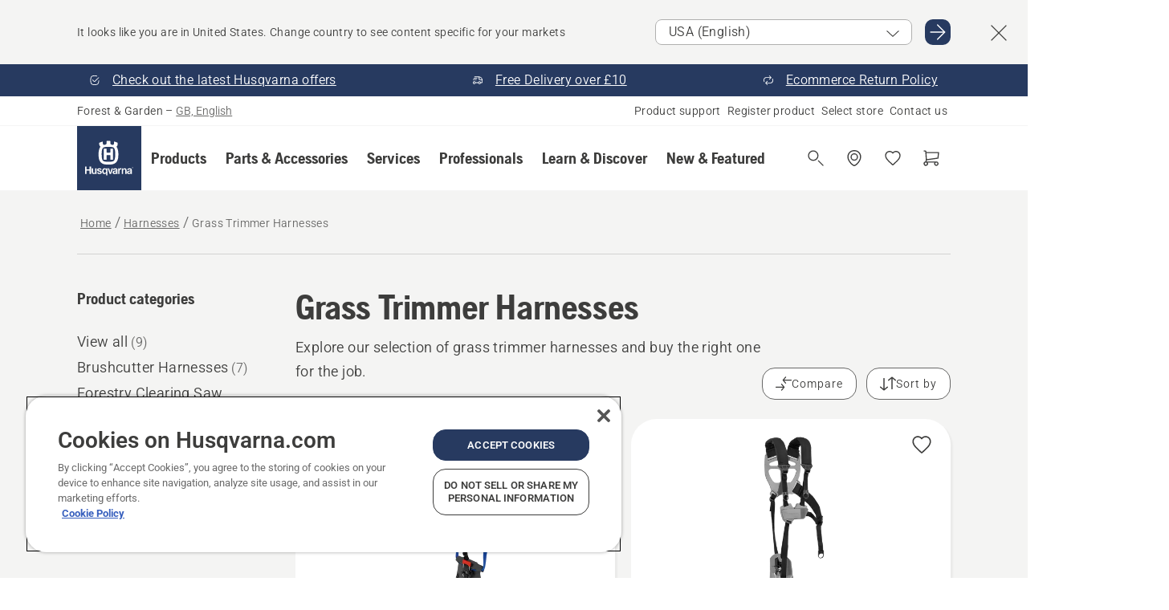

--- FILE ---
content_type: text/html; charset=utf-8
request_url: https://www.husqvarna.com/uk/harnesses/grass-trimmer-harnesses/
body_size: 39320
content:

<!DOCTYPE html>
<html class="no-js" lang="en-gb" dir="ltr" data-theme="hbd">
<head>
    <meta charset="utf-8" />
    
    	<title>Grass trimmer harnesses | Husqvarna UK</title>
	<meta name="description" property="og:description" content="An ergonomic, comfortable posture will make your task easier. Use one of our many grass trimmer harnesses to do your job safely and efficiently." />
	<link rel="canonical" href="https://www.husqvarna.com/uk/harnesses/grass-trimmer-harnesses/" />
	<meta property="og:title" content="Grass trimmer harnesses" />
	<meta property="og:image" content="https://www-static-nw.husqvarna.com/-/images/aprimo/husqvarna/brushcutters/photos/action/h250-0093b.jpg?v=d5e31eebd152aa71&amp;format=opengraph-cover" />
	<meta property="og:image:type" content="opengraph-cover" />
	<meta property="og:image:width" content="1200" />
	<meta property="og:image:height" content="630" />
	<meta property="og:type" content="website" />
	<meta property="og:url" content="https://www.husqvarna.com/uk/harnesses/grass-trimmer-harnesses/" />
	<meta property="og:locale" content="en_GB" />

    <meta name="viewport" content="width=device-width, initial-scale=1.0" />

    <link rel="preload" href="https://www-static-nw.husqvarna.com/static/hbd/hbd-core.1ca59195.css" as="style">
    <link rel="preload" href="https://www-static-nw.husqvarna.com/static/hbd/hbd.b34f8fd9.css" as="style">
    <link rel="preload" href="https://www-static-nw.husqvarna.com/static/hbd/runtime.ac1ff80f.js" as="script" crossorigin>
    <link rel="preload" href="https://www-static-nw.husqvarna.com/static/hbd/vendors.2c98486d.js" as="script" crossorigin>
    
    

    <link rel="preload" href="https://www-static-nw.husqvarna.com/static/hbd/hbd-core.99d874dd.js" as="script" crossorigin>
    <link rel="preload" href="https://www-static-nw.husqvarna.com/static/hbd/hbd-graphql.f3a493cf.js" as="script" crossorigin>
    <link rel="preload" href="https://www-static-nw.husqvarna.com/static/hbd/hbd.c505da0a.js" as="script" crossorigin>
    
    


    <link rel="icon" href="https://www-static-nw.husqvarna.com/static/hbd/assets/hbd-favicon.6d6d9a4b.ico" sizes="any">

    <link rel="apple-touch-icon" href="https://www-static-nw.husqvarna.com/static/hbd/assets/hbd-touch-icon-iphone.843a0610.png">
    <link rel="apple-touch-icon" href="https://www-static-nw.husqvarna.com/static/hbd/assets/hbd-touch-icon-ipad.4b01de1e.png" sizes="152x152">
    <link rel="apple-touch-icon" href="https://www-static-nw.husqvarna.com/static/hbd/assets/hbd-touch-icon-iphone-retina.57cf865b.png" sizes="167x167">
    <link rel="apple-touch-icon" href="https://www-static-nw.husqvarna.com/static/hbd/assets/hbd-touch-icon-ipad-retina.7679ea01.png" sizes="180x180">

        <link rel="preload" href="https://www-static-nw.husqvarna.com/static/hbd/hbd-commerce.24b804fa.js" as="script">
    <link rel="stylesheet" href="https://www-static-nw.husqvarna.com/static/hbd/vendors.8003d671.css" />
    
    

    <link rel="stylesheet" href="https://www-static-nw.husqvarna.com/static/hbd/hbd-core.1ca59195.css" />
    <link rel="stylesheet" href="https://www-static-nw.husqvarna.com/static/hbd/hbd.b34f8fd9.css" />
    
    


    
    

    
    

    
    

    <script>
        window.mapsKey = "AIzaSyBkxZ6MKHzEw2VKJbP5uBwIp-kGHaE6Qjk";
    </script>
    
    <script type="text/javascript" src="//uigujqlo0m.kameleoon.eu/kameleoon.js" async="true"></script>
    <script>trackingLayer = {
  "siteInfo": {
    "environment": "Production",
    "instance": "NXTEVOCD4",
    "version": "1.0.282-0-gd6254d4166",
    "name": "hbd-uk-en-gb",
    "language": "en-gb",
    "languageCode": "en",
    "countryCode": "uk"
  },
  "pageInfo": {
    "globalUrl": "/accessories-category/harnesses/grass-trimmer-harnesses",
    "globalTitle": "Grass Trimmer Harnesses",
    "template": "SubCategory",
    "modified": "2025-11-05",
    "responseCode": 200,
    "itemId": "{818A5C40-AD19-45CD-BC82-8B762A7D1238}",
    "hrefLangId": "{0FB3A712-E12B-4D80-825E-1AC3A0DA597A}",
    "csuOwner": "GSP"
  }
};
dataLayer = [trackingLayer];</script>
        <!-- Google Tag Manager -->
<script>
    (function (w, d, s, l, i) {
        w[l] = w[l] || []; w[l].push({
            'gtm.start':
                new Date().getTime(), event: 'gtm.js'
        }); var f = d.getElementsByTagName(s)[0],
            j = d.createElement(s), dl = l != 'dataLayer' ? '&l=' + l : ''; j.async = true; j.src =
            'https://www.googletagmanager.com/gtm.js?id=' + i + dl; f.parentNode.insertBefore(j, f);
    })(window, document, 'script', 'dataLayer', 'GTM-NWGSNK5');</script>
 <!-- End Google Tag Manager -->

    <script src="https://cdn.cookielaw.org/scripttemplates/otSDKStub.js" crossorigin="anonymous" data-document-language="true" type="text/javascript" charset="UTF-8" data-domain-script="151f5b04-1638-46b5-8a9a-c1b14ac32d77"></script>
<script type="text/javascript">
    function OptanonWrapper() { }
</script>


    
    <script id="hbd-schema" type="application/ld+json">{
  "@context": "https://schema.org",
  "@graph": [
    {
      "@type": "ItemList",
      "name": "Grass trimmer harnesses",
      "description": "An ergonomic, comfortable posture will make your task easier. Use one of our many grass trimmer harnesses to do your job safely and efficiently.",
      "itemListElement": [
        {
          "@type": "ListItem",
          "position": 1,
          "url": "https://www.husqvarna.com/uk/harnesses/harness-balance-xb/",
          "name": "Harness Balance XB",
          "description": "This harness delivers great relief to your upper body and arms thanks to outstanding weight distribution between the shoulders, between the chest and back, and from the shoulders to the hips. Equipped with an attachment for your battery holder so that you can easily bring one extra battery.",
          "image": {
            "@type": "ImageObject",
            "url": [
              "https://www-static-nw.husqvarna.com/-/images/aprimo/husqvarna/harnesses/photos/studio/h410-0619b.webp?v=93b433772a385d2a&format=SCHEMA_ORG_1_1",
              "https://www-static-nw.husqvarna.com/-/images/aprimo/husqvarna/harnesses/photos/studio/h410-0619b.webp?v=93b43377fac9dd3e&format=SCHEMA_ORG_4_3",
              "https://www-static-nw.husqvarna.com/-/images/aprimo/husqvarna/harnesses/photos/studio/h410-0619b.webp?v=93b43377a3b18a9e&format=SCHEMA_ORG_16_9"
            ],
            "caption": "Harness Balance XB"
          }
        },
        {
          "@type": "ListItem",
          "position": 2,
          "url": "https://www.husqvarna.com/uk/harnesses/balance-55-harness/",
          "name": "Husqvarna Balance 55 Harness",
          "description": "Balance 55 Harness. An ergonomic harness that distributes the load optimally between shoulders, chest and back. <br />Wide padded straps and wide back plate reduce the load on the upper body.<br />Equipped with shock absorbing hip pad that has a travelling connection so that the machine can be maneuvered with a minimum of body movements, further saving the user's back.",
          "image": {
            "@type": "ImageObject",
            "url": [
              "https://www-static-nw.husqvarna.com/-/images/aprimo/husqvarna/harnesses/photos/studio/yp-691101.webp?v=75fe38512a385d2a&format=SCHEMA_ORG_1_1",
              "https://www-static-nw.husqvarna.com/-/images/aprimo/husqvarna/harnesses/photos/studio/yp-691101.webp?v=75fe3851fac9dd3e&format=SCHEMA_ORG_4_3",
              "https://www-static-nw.husqvarna.com/-/images/aprimo/husqvarna/harnesses/photos/studio/yp-691101.webp?v=75fe3851a3b18a9e&format=SCHEMA_ORG_16_9"
            ],
            "caption": "Harness Balance 55"
          }
        },
        {
          "@type": "ListItem",
          "position": 3,
          "url": "https://www.husqvarna.com/uk/harnesses/balance-35-harness/",
          "name": "Husqvarna Balance 35 Harness",
          "description": "Husqvarna Balance 35 Harness. An ergonomic harness that distributes the load optimally between shoulders, chest and back. <br />Wide padded straps and wide back plate reduce the load on the upper body.<br />Equipped with a plain hip pad that has a travelling connection so that the machine can be maneuvered with a minimum of body movements, further saving the user's back.",
          "image": {
            "@type": "ImageObject",
            "url": [
              "https://www-static-nw.husqvarna.com/-/images/aprimo/husqvarna/harnesses/photos/studio/lm-643709.webp?v=3fa0c8f72a385d2a&format=SCHEMA_ORG_1_1",
              "https://www-static-nw.husqvarna.com/-/images/aprimo/husqvarna/harnesses/photos/studio/lm-643709.webp?v=3fa0c8f7fac9dd3e&format=SCHEMA_ORG_4_3",
              "https://www-static-nw.husqvarna.com/-/images/aprimo/husqvarna/harnesses/photos/studio/lm-643709.webp?v=3fa0c8f7a3b18a9e&format=SCHEMA_ORG_16_9"
            ],
            "caption": "Harness Balance 35"
          }
        },
        {
          "@type": "ListItem",
          "position": 4,
          "url": "https://www.husqvarna.com/uk/harnesses/standard-double-harness/",
          "name": "Husqvarna Standard Double Harness",
          "description": "Designed for lighter brush cutters and trimmers. Adjustable, padded shoulder straps. <br />Simple and effective quick release on chest.",
          "image": {
            "@type": "ImageObject",
            "url": [
              "https://www-static-nw.husqvarna.com/-/images/aprimo/husqvarna/harnesses/photos/studio/h410-0161.webp?v=96b1957a2a385d2a&format=SCHEMA_ORG_1_1",
              "https://www-static-nw.husqvarna.com/-/images/aprimo/husqvarna/harnesses/photos/studio/h410-0161.webp?v=96b1957afac9dd3e&format=SCHEMA_ORG_4_3",
              "https://www-static-nw.husqvarna.com/-/images/aprimo/husqvarna/harnesses/photos/studio/h410-0161.webp?v=96b1957aa3b18a9e&format=SCHEMA_ORG_16_9"
            ],
            "caption": "Harness, Standard"
          }
        }
      ]
    },
    {
      "@type": "ItemPage",
      "url": "https://www.husqvarna.com/uk/harnesses/grass-trimmer-harnesses/",
      "name": "Grass Trimmer Harnesses"
    },
    {
      "@type": "BreadcrumbList",
      "itemListElement": [
        {
          "@type": "ListItem",
          "name": "Home",
          "item": "https://www.husqvarna.com/uk/",
          "position": 1
        },
        {
          "@type": "ListItem",
          "name": "Harnesses",
          "item": "https://www.husqvarna.com/uk/harnesses/",
          "position": 2
        },
        {
          "@type": "ListItem",
          "name": "Grass Trimmer Harnesses",
          "item": "https://www.husqvarna.com/uk/harnesses/grass-trimmer-harnesses/",
          "position": 3
        }
      ]
    }
  ]
}</script>
    
    
</head>
<body>
        <!-- Google Tag Manager (noscript) -->
    <noscript>
        <iframe src="https://www.googletagmanager.com/ns.html?id=GTM-NWGSNK5" title="Google Tag Manager"
                height="0" width="0" style="display:none;visibility:hidden"></iframe>
    </noscript>
    <!-- End Google Tag Manager (noscript) -->


    <div class="hui-page hbd-page">

        


<div id="react_0HNIQ742L7ODD"></div>
<script>window.addEventListener('DOMContentLoaded', function() {if (typeof(ReactDOMClient) !== "undefined") { ReactDOMClient.createRoot(document.getElementById("react_0HNIQ742L7ODD")).render(React.createElement(CountrySuggest, {"description":"It looks like you are in {country}. Change country to see content specific for your markets","selectOtherMarket":"Other country or area","messages":{"countrySelector.selectMarketLabel":"Select market","countrySelector.goToMarketAriaLabel":"Go to {market}","countrySelector.closeButtonAriaLabel":"Close country suggestion banner"},"locale":"en-GB"}))}});</script>


<div id="react_0HNIQ742L7ODE"></div>
<script>window.addEventListener('DOMContentLoaded', function() {if (typeof(ReactDOMClient) !== "undefined") { ReactDOMClient.createRoot(document.getElementById("react_0HNIQ742L7ODE")).render(React.createElement(TopBanner, {"links":[{"text":"Check out the latest Husqvarna offers","href":"/uk/learn-and-discover/currently-available-online/","iconId":"check-filled","target":"","isInternal":true,"isMediaLink":false,"kind":"internal","title":"","rel":null},{"text":"Free Delivery over £10","href":"/uk/ecom-frequently-asked-questions/","iconId":"deliver","target":"","isInternal":true,"isMediaLink":false,"kind":"internal","title":"","rel":null},{"text":"Ecommerce Return Policy","href":"/uk/return-guidelines/","iconId":"return","target":"","isInternal":true,"isMediaLink":false,"kind":"internal","title":"","rel":null}],"variant":"Primary"}))}});</script>


<div id="react_0HNIQ742L7OE0"><header role="banner" aria-label="Main" class="_0TxBeWAvvsz+vk4hhHa9vQ==" data-ui-component="MainNavigation"><div class="XMHQLqF4SUc-6-BDqsF81g=="><div class="uSBxaC7n uiIh47Y7 uzfsTf03" style="--ui-sm-py:2"><div class="uoCsWAYD uy09N2ne uPSM6-iw uiytIAkK" style="--ui-sm-gap:5"><div class="uVQHIWAi"><div class="Otw42WHdOq33OiEBWGgo1g== ugRU3HGQ uQ4aIXV3"><span class="uzD7pFtNwXhNcpkwszZKIw==">Forest &amp; Garden</span> <!-- -->–<!-- --> <button type="button" class="uo9X32Bd u32VY3YO fGtNKFe8iRS141ukKkPiCQ==">GB, English</button></div></div><nav aria-label="Services"><ul class="uPSM6-iw uiytIAkK mYHwRlTnk+zfCqgatOT-5g==" style="--ui-sm-gap:2"><li class="_8wMRltLUraQvGgDbsjQ+ag== ugRU3HGQ uxv-9nLh uQ4aIXV3" style="--ui-sm-px:1"><a href="/uk/support/" target="" title="" class="uZHfHJIn">Product support</a></li><li class="_8wMRltLUraQvGgDbsjQ+ag== ugRU3HGQ uxv-9nLh uQ4aIXV3" style="--ui-sm-px:1"><a href="/uk/support/product-registration/" target="" title="" class="uZHfHJIn">Register product</a></li><li class="_8wMRltLUraQvGgDbsjQ+ag== ugRU3HGQ uxv-9nLh uQ4aIXV3" style="--ui-sm-px:1"><a href="/uk/dealer-locator/" target="" title="" class="uZHfHJIn">Select store</a></li><li class="_8wMRltLUraQvGgDbsjQ+ag== ugRU3HGQ uxv-9nLh uQ4aIXV3" style="--ui-sm-px:1"><a href="/uk/support/contact-us/" target="" title="" class="uZHfHJIn">Contact us</a></li></ul></nav></div></div></div><nav class="_77pHM-JHTSBT+EPE5DGvxA==" aria-label="Global"><div class="uSBxaC7n u6zSNzRt u3kAO-la"><div class="uoCsWAYD uPSM6-iw uY-d1Ts5 uiytIAkK" style="--ui-sm-gap:3;--ui-md-gap:4"><a id="d8abd6163720422ea2c6e9915f826469" href="/uk/" class="uZHfHJIn uEj5WocNdINM0Urm5LHveQ==" aria-label="Home"><svg aria-hidden="true" class="us-NkA9u u3IFqJL8 u-GWObsf u2cpEdV0" style="--ui-sm-s:10;--ui-lg-s:15"><use href="/static/hbd/assets/icons.76d299f6.svg#husqvarna-logo-text"></use></svg></a><div class="u7hPjq9s b2SlaLFu1+jqcHsW+4Y+uw=="><div class="u7hPjq9s u4TFckAP"><div id="navigation-mobile-focus-trap-firstTrap" tabindex="0"></div><div class="ubrBIuT0 uxv-9nLh uoCsWAYD uiytIAkK PeuLjE-ersS6zotFzInbbQ==" style="--ui-sm-px:2"><div class="ucHWfxgX"><p class="ugRU3HGQ uFi7JbtY"></p></div><button type="button" class="u3OpNcWE uLGRsYIv uaIJqYxQ uy-IAAOs" style="--ui-btn-cx:50%;--ui-btn-cy:50%" aria-label="Close navigation"><svg aria-hidden="true" class="us-NkA9u uEC3XEnT u3IFqJL8" style="--ui-sm-s:5"><use href="/static/hbd/assets/icons.76d299f6.svg#close"></use></svg><span class="ub05h2c3"></span></button></div><div class="u7hPjq9s uiytIAkK uzwonL-u u5m-A9gv lvUmJ8bvxaPjtg-ZPIozwQ=="><div class="uGaFfQ4s uxv-9nLh ubE3ebLc uzfsTf03 u5nlXyxP u7hPjq9s uWPRFVaF uIg-hTmM" style="--ui-sm-px:6;--ui-lg-px:0;--ui-sm-py:3;--ui-lg-py:0"><div class="u7hPjq9s oBD4wcuDfDFXgyClNP76Lg=="><div class="OQ1fhZeHedPk-AjsJfeezA=="><div><div class="NQn52AVwHjwOFmJrBTm5Yw== XjlailUrV2bP-RqA+LYnOQ=="><button type="button" class="uo9X32Bd uxv-9nLh ur8NhxWr uzfsTf03 TFL5h9tGVKroYlKVY7J6bQ== XkUF-LJs9eW46umbiS8F1g==" style="--ui-sm-px:4;--ui-md-px:3;--ui-sm-py:3" aria-expanded="false"><span class="u7hPjq9s u18bDcVI uVlWFPAP uoCsWAYD uy09N2ne uPSM6-iw uiytIAkK buiDgiJ9y3SPg1VSKFN9uA==" style="--ui-sm-gap:4"><span class="X9D68nbjuhd172ecd9Wfow== ugRU3HGQ ujd3WTBv">Products</span><svg aria-hidden="true" class="us-NkA9u ui-rtl-mirror VtqcbORui8y5RkkLxQDggA== u3IFqJL8" style="--ui-sm-s:4"><use href="/static/hbd/assets/icons.76d299f6.svg#angle-right"></use></svg></span></button><div class="u7hPjq9s kXdilRabscSe4z3w-lqxcg=="><div class="uSBxaC7n u6zSNzRt u3kAO-la"><div class="u7hPjq9s uzfsTf03 u5nlXyxP uiytIAkK _2i0aDB1RZKfG7AvCnQ4AqA==" style="--ui-sm-py:0;--ui-lg-py:10"><div class="u7hPjq9s ucE0xXE4 uVQHIWAi _8+3oB-uW4DaUU6j9zPGIxw==" style="--ui-lg-w:71" data-depth="2"><div class="-W-J9rZ4QZeo5-Ep2E033Q=="><button type="button" class="uo9X32Bd u7hPjq9s uQy-zy5Z pRy+lhrJQUOIQXLdo2nERQ==" style="--ui-sm-br:4"><div class="u18bDcVI uoCsWAYD uy09N2ne uPSM6-iw uiytIAkK" style="--ui-sm-gap:4"><p class="jx9YjxawtpFnz91SqZVTeg== ugRU3HGQ ufOfyEzZ">Sawing &amp; Cutting</p><svg aria-hidden="true" class="us-NkA9u ui-rtl-mirror u3IFqJL8" style="--ui-sm-s:4"><use href="/static/hbd/assets/icons.76d299f6.svg#angle-right"></use></svg></div></button></div><div class="-W-J9rZ4QZeo5-Ep2E033Q=="><button type="button" class="uo9X32Bd u7hPjq9s uQy-zy5Z pRy+lhrJQUOIQXLdo2nERQ==" style="--ui-sm-br:4"><div class="u18bDcVI uoCsWAYD uy09N2ne uPSM6-iw uiytIAkK" style="--ui-sm-gap:4"><p class="jx9YjxawtpFnz91SqZVTeg== ugRU3HGQ ufOfyEzZ">Lawn Mowing</p><svg aria-hidden="true" class="us-NkA9u ui-rtl-mirror u3IFqJL8" style="--ui-sm-s:4"><use href="/static/hbd/assets/icons.76d299f6.svg#angle-right"></use></svg></div></button></div><div class="-W-J9rZ4QZeo5-Ep2E033Q=="><button type="button" class="uo9X32Bd u7hPjq9s uQy-zy5Z pRy+lhrJQUOIQXLdo2nERQ==" style="--ui-sm-br:4"><div class="u18bDcVI uoCsWAYD uy09N2ne uPSM6-iw uiytIAkK" style="--ui-sm-gap:4"><p class="jx9YjxawtpFnz91SqZVTeg== ugRU3HGQ ufOfyEzZ">Trimming &amp; Clearing</p><svg aria-hidden="true" class="us-NkA9u ui-rtl-mirror u3IFqJL8" style="--ui-sm-s:4"><use href="/static/hbd/assets/icons.76d299f6.svg#angle-right"></use></svg></div></button></div><div class="-W-J9rZ4QZeo5-Ep2E033Q=="><button type="button" class="uo9X32Bd u7hPjq9s uQy-zy5Z pRy+lhrJQUOIQXLdo2nERQ==" style="--ui-sm-br:4"><div class="u18bDcVI uoCsWAYD uy09N2ne uPSM6-iw uiytIAkK" style="--ui-sm-gap:4"><p class="jx9YjxawtpFnz91SqZVTeg== ugRU3HGQ ufOfyEzZ">Soil, Turf &amp; Grounds Care</p><svg aria-hidden="true" class="us-NkA9u ui-rtl-mirror u3IFqJL8" style="--ui-sm-s:4"><use href="/static/hbd/assets/icons.76d299f6.svg#angle-right"></use></svg></div></button></div><div class="-W-J9rZ4QZeo5-Ep2E033Q=="><button type="button" class="uo9X32Bd u7hPjq9s uQy-zy5Z pRy+lhrJQUOIQXLdo2nERQ==" style="--ui-sm-br:4"><div class="u18bDcVI uoCsWAYD uy09N2ne uPSM6-iw uiytIAkK" style="--ui-sm-gap:4"><p class="jx9YjxawtpFnz91SqZVTeg== ugRU3HGQ ufOfyEzZ">Cleaning</p><svg aria-hidden="true" class="us-NkA9u ui-rtl-mirror u3IFqJL8" style="--ui-sm-s:4"><use href="/static/hbd/assets/icons.76d299f6.svg#angle-right"></use></svg></div></button></div><div class="-W-J9rZ4QZeo5-Ep2E033Q=="><button type="button" class="uo9X32Bd u7hPjq9s uQy-zy5Z pRy+lhrJQUOIQXLdo2nERQ==" style="--ui-sm-br:4"><div class="u18bDcVI uoCsWAYD uy09N2ne uPSM6-iw uiytIAkK" style="--ui-sm-gap:4"><p class="jx9YjxawtpFnz91SqZVTeg== ugRU3HGQ ufOfyEzZ">Battery Powered</p><svg aria-hidden="true" class="us-NkA9u ui-rtl-mirror u3IFqJL8" style="--ui-sm-s:4"><use href="/static/hbd/assets/icons.76d299f6.svg#angle-right"></use></svg></div></button></div><div class="-W-J9rZ4QZeo5-Ep2E033Q=="><button type="button" class="uo9X32Bd u7hPjq9s uQy-zy5Z pRy+lhrJQUOIQXLdo2nERQ==" style="--ui-sm-br:4"><div class="u18bDcVI uoCsWAYD uy09N2ne uPSM6-iw uiytIAkK" style="--ui-sm-gap:4"><p class="jx9YjxawtpFnz91SqZVTeg== ugRU3HGQ ufOfyEzZ">Equipment, Clothing &amp; Consumables</p><svg aria-hidden="true" class="us-NkA9u ui-rtl-mirror u3IFqJL8" style="--ui-sm-s:4"><use href="/static/hbd/assets/icons.76d299f6.svg#angle-right"></use></svg></div></button></div><div class="-W-J9rZ4QZeo5-Ep2E033Q=="><button type="button" class="uo9X32Bd u7hPjq9s uQy-zy5Z pRy+lhrJQUOIQXLdo2nERQ==" style="--ui-sm-br:4"><div class="u18bDcVI uoCsWAYD uy09N2ne uPSM6-iw uiytIAkK" style="--ui-sm-gap:4"><p class="jx9YjxawtpFnz91SqZVTeg== ugRU3HGQ ufOfyEzZ">Parts &amp; Accessories</p><svg aria-hidden="true" class="us-NkA9u ui-rtl-mirror u3IFqJL8" style="--ui-sm-s:4"><use href="/static/hbd/assets/icons.76d299f6.svg#angle-right"></use></svg></div></button></div></div><div class="u7hPjq9s uWswdYXc uQS9r--H uiytIAkK WkEDtZkgC+40Lw8boYJ2qw==" data-depth="3"><div class="ucHWfxgX uHXX0h5Y _6UOc4C0vnhav0d3+YsdBWg=="><div class="uiytIAkK uzwonL-u u5m-A9gv UHSSs8xTz2RiBtlmwOG7Sw=="><div class="uGaFfQ4s uZPpfqyY uoNhSvTV uBwO2KAL urQOBR1Y uWPRFVaF uemGGq7c" style="--ui-sm-pr:0;--ui-lg-pr:7;--ui-sm-pl:0;--ui-lg-pl:15"><div><div class="o9vVNf-rpSGSZ89XN8g8Xw=="><div style="width:50%"><div class="uUjJLonN UeLm27Vt5pb3WicR6onRVQ==" style="--ui-sm-mb:8"><div id="link-group-title_chainsaws" class="eKweNcVlyCgajR+zjBZJPg== ugRU3HGQ uUjJLonN ufOfyEzZ" style="--ui-sm-mb:3">Chainsaws</div><ul class="EEh7+UCRq-JKFpuVwu2vXQ==" aria-labelledby="link-group-title_chainsaws"><li class="qbJuONFqWw8KTndKhl89Zw== ugRU3HGQ uQ4aIXV3"><a href="/uk/chainsaws/" class="uZHfHJIn pRKxpccoL3RWAFYoYQ179g==">All Chainsaws</a></li><li class="qbJuONFqWw8KTndKhl89Zw== ugRU3HGQ uQ4aIXV3"><a href="/uk/chainsaws/professional-chainsaws/" class="uZHfHJIn pRKxpccoL3RWAFYoYQ179g==">Professional Chainsaws</a></li><li class="qbJuONFqWw8KTndKhl89Zw== ugRU3HGQ uQ4aIXV3"><a href="/uk/chainsaws/battery-electric-chainsaws/" class="uZHfHJIn pRKxpccoL3RWAFYoYQ179g==">Battery &amp; Electric Chainsaws</a></li><li class="qbJuONFqWw8KTndKhl89Zw== ugRU3HGQ uQ4aIXV3"><a href="/uk/chainsaws/petrol-chainsaws/" class="uZHfHJIn pRKxpccoL3RWAFYoYQ179g==">Petrol Chainsaws</a></li><li class="qbJuONFqWw8KTndKhl89Zw== ugRU3HGQ uQ4aIXV3"><a href="/uk/chainsaws/tree-care-chainsaws/" class="uZHfHJIn pRKxpccoL3RWAFYoYQ179g==">Top Handle Chainsaws</a></li><li class="qbJuONFqWw8KTndKhl89Zw== ugRU3HGQ uQ4aIXV3"><a href="/uk/chainsaws/mini-chainsaws/" class="uZHfHJIn pRKxpccoL3RWAFYoYQ179g==">Mini chainsaws &amp; small chainsaws</a></li><li class="qbJuONFqWw8KTndKhl89Zw== ugRU3HGQ uQ4aIXV3"><a href="/uk/parts-for-chainsaws/" class="uZHfHJIn pRKxpccoL3RWAFYoYQ179g==">All parts &amp; accessories For Chainsaws</a></li></ul></div><div class="uUjJLonN UeLm27Vt5pb3WicR6onRVQ==" style="--ui-sm-mb:8"><div id="link-group-title_powerCutters" class="eKweNcVlyCgajR+zjBZJPg== ugRU3HGQ uUjJLonN ufOfyEzZ" style="--ui-sm-mb:3">Power Cutters</div><ul class="EEh7+UCRq-JKFpuVwu2vXQ==" aria-labelledby="link-group-title_powerCutters"><li class="qbJuONFqWw8KTndKhl89Zw== ugRU3HGQ uQ4aIXV3"><a href="/uk/power-cutters/" class="uZHfHJIn pRKxpccoL3RWAFYoYQ179g==">All Power Cutters</a></li><li class="qbJuONFqWw8KTndKhl89Zw== ugRU3HGQ uQ4aIXV3"><a href="/uk/power-cutters/battery-electric-power-cutters/" class="uZHfHJIn pRKxpccoL3RWAFYoYQ179g==">Battery &amp; Electric Power Cutters</a></li><li class="qbJuONFqWw8KTndKhl89Zw== ugRU3HGQ uQ4aIXV3"><a href="/uk/power-cutters/petrol-power-cutters/" class="uZHfHJIn pRKxpccoL3RWAFYoYQ179g==">Petrol Power Cutters</a></li><li class="qbJuONFqWw8KTndKhl89Zw== ugRU3HGQ uQ4aIXV3"><a href="/uk/parts-for-power-cutters/" class="uZHfHJIn pRKxpccoL3RWAFYoYQ179g==">All parts &amp; accessories For Power Cutters</a></li></ul></div></div><div style="width:50%"><div class="uUjJLonN UeLm27Vt5pb3WicR6onRVQ==" style="--ui-sm-mb:8"><div id="link-group-title_poleSaws" class="eKweNcVlyCgajR+zjBZJPg== ugRU3HGQ uUjJLonN ufOfyEzZ" style="--ui-sm-mb:3">Pole Saws</div><ul class="EEh7+UCRq-JKFpuVwu2vXQ==" aria-labelledby="link-group-title_poleSaws"><li class="qbJuONFqWw8KTndKhl89Zw== ugRU3HGQ uQ4aIXV3"><a href="/uk/pole-saws/" class="uZHfHJIn pRKxpccoL3RWAFYoYQ179g==">All Pole Saws</a></li><li class="qbJuONFqWw8KTndKhl89Zw== ugRU3HGQ uQ4aIXV3"><a href="/uk/pole-saws/professional-pole-saws/" class="uZHfHJIn pRKxpccoL3RWAFYoYQ179g==">Professional Pole Saws</a></li><li class="qbJuONFqWw8KTndKhl89Zw== ugRU3HGQ uQ4aIXV3"><a href="/uk/pole-saws/battery-electric-pole-saws/" class="uZHfHJIn pRKxpccoL3RWAFYoYQ179g==">Battery &amp; Electric Pole Saws</a></li><li class="qbJuONFqWw8KTndKhl89Zw== ugRU3HGQ uQ4aIXV3"><a href="/uk/pole-saws/petrol-pole-saws/" class="uZHfHJIn pRKxpccoL3RWAFYoYQ179g==">Petrol Pole Saws</a></li><li class="qbJuONFqWw8KTndKhl89Zw== ugRU3HGQ uQ4aIXV3"><a href="/uk/parts-for-pole-saws/" class="uZHfHJIn pRKxpccoL3RWAFYoYQ179g==">All parts &amp; accessories For Pole Saws</a></li></ul></div><div class="uUjJLonN UeLm27Vt5pb3WicR6onRVQ==" style="--ui-sm-mb:0"><div id="link-group-title_pruners" class="eKweNcVlyCgajR+zjBZJPg== ugRU3HGQ uUjJLonN ufOfyEzZ" style="--ui-sm-mb:3">Pruners</div><ul class="EEh7+UCRq-JKFpuVwu2vXQ==" aria-labelledby="link-group-title_pruners"><li class="qbJuONFqWw8KTndKhl89Zw== ugRU3HGQ uQ4aIXV3"><a href="/uk/pruners-secateurs/" class="uZHfHJIn pRKxpccoL3RWAFYoYQ179g==">All Pruners &amp; Secateurs</a></li></ul></div></div></div></div></div></div></div><div class="um1EQgy- uVQHIWAi"><div class="xAH2w+5ebH696x92Kx0-og=="><div class="s-Cazjv0GCC0BV2R4zeycQ== ugRU3HGQ uUjJLonN ufOfyEzZ" style="--ui-sm-mb:3">Also view</div><ul class="faxdOLQmEUIN1IDU9u82hQ=="><li class="UzfNh-QBouRiq0Xj9LRSDg== ugRU3HGQ uQ4aIXV3"><a href="/uk/learn-and-discover/bars-and-chains-guide/" class="uZHfHJIn Vfwu2SwB2mQinKhNngvUiA==">Bars &amp; chains guide</a></li><li class="UzfNh-QBouRiq0Xj9LRSDg== ugRU3HGQ uQ4aIXV3"><a href="/uk/forestry-tools-and-axes/" class="uZHfHJIn Vfwu2SwB2mQinKhNngvUiA==">Forestry Tools and Axes</a></li><li class="UzfNh-QBouRiq0Xj9LRSDg== ugRU3HGQ uQ4aIXV3"><a href="/uk/services/services-by-husqvarna/" class="uZHfHJIn Vfwu2SwB2mQinKhNngvUiA==">Services by Husqvarna</a></li><li class="UzfNh-QBouRiq0Xj9LRSDg== ugRU3HGQ uQ4aIXV3"><a href="/uk/services/fleet-services/" class="uZHfHJIn Vfwu2SwB2mQinKhNngvUiA==">Husqvarna Fleet Services™</a></li></ul></div></div></div><div class="u7hPjq9s uWswdYXc uQS9r--H uiytIAkK WkEDtZkgC+40Lw8boYJ2qw==" data-depth="3"><div class="ucHWfxgX uHXX0h5Y _6UOc4C0vnhav0d3+YsdBWg=="><div class="uiytIAkK uzwonL-u u5m-A9gv UHSSs8xTz2RiBtlmwOG7Sw=="><div class="uGaFfQ4s uZPpfqyY uoNhSvTV uBwO2KAL urQOBR1Y uWPRFVaF uemGGq7c" style="--ui-sm-pr:0;--ui-lg-pr:7;--ui-sm-pl:0;--ui-lg-pl:15"><div><div class="o9vVNf-rpSGSZ89XN8g8Xw=="><div style="width:50%"><div class="uUjJLonN UeLm27Vt5pb3WicR6onRVQ==" style="--ui-sm-mb:8"><div id="link-group-title_roboticLawnMowers" class="eKweNcVlyCgajR+zjBZJPg== ugRU3HGQ uUjJLonN ufOfyEzZ" style="--ui-sm-mb:3">Robotic Lawn Mowers</div><ul class="EEh7+UCRq-JKFpuVwu2vXQ==" aria-labelledby="link-group-title_roboticLawnMowers"><li class="qbJuONFqWw8KTndKhl89Zw== ugRU3HGQ uQ4aIXV3"><a href="/uk/robotic-lawn-mowers/" class="uZHfHJIn pRKxpccoL3RWAFYoYQ179g==">All Robotic Lawn Mowers</a></li><li class="qbJuONFqWw8KTndKhl89Zw== ugRU3HGQ uQ4aIXV3"><a href="/uk/robotic-lawn-mowers/professional-robotic-lawn-mowers/" class="uZHfHJIn pRKxpccoL3RWAFYoYQ179g==">Commercial Robotic Lawn Mowers</a></li><li class="qbJuONFqWw8KTndKhl89Zw== ugRU3HGQ uQ4aIXV3"><a href="/uk/robotic-lawn-mowers/residential-robotic-lawn-mowers/" class="uZHfHJIn pRKxpccoL3RWAFYoYQ179g==">Residential Robotic Lawn Mowers</a></li><li class="qbJuONFqWw8KTndKhl89Zw== ugRU3HGQ uQ4aIXV3"><a href="/uk/robotic-lawn-mowers/without-perimeter-wire/" class="uZHfHJIn pRKxpccoL3RWAFYoYQ179g==">Robotic Lawn Mowers Without Perimeter Wire</a></li><li class="qbJuONFqWw8KTndKhl89Zw== ugRU3HGQ uQ4aIXV3"><a href="/uk/robotic-lawn-mowers/robotic-lawn-mower-bundles/" class="uZHfHJIn pRKxpccoL3RWAFYoYQ179g==">Robotic Lawn Mower Bundles</a></li><li class="qbJuONFqWw8KTndKhl89Zw== ugRU3HGQ uQ4aIXV3"><a href="/uk/parts-for-robotic-lawn-mowers/" class="uZHfHJIn pRKxpccoL3RWAFYoYQ179g==">All parts &amp; accessories For Robotic Lawn Mowers</a></li></ul></div><div class="uUjJLonN UeLm27Vt5pb3WicR6onRVQ==" style="--ui-sm-mb:8"><div id="link-group-title_zeroTurnMowers" class="eKweNcVlyCgajR+zjBZJPg== ugRU3HGQ uUjJLonN ufOfyEzZ" style="--ui-sm-mb:3">Zero-Turn Mowers</div><ul class="EEh7+UCRq-JKFpuVwu2vXQ==" aria-labelledby="link-group-title_zeroTurnMowers"><li class="qbJuONFqWw8KTndKhl89Zw== ugRU3HGQ uQ4aIXV3"><a href="/uk/zero-turn-mowers/" class="uZHfHJIn pRKxpccoL3RWAFYoYQ179g==">All Zero-Turn Mowers</a></li><li class="qbJuONFqWw8KTndKhl89Zw== ugRU3HGQ uQ4aIXV3"><a href="/uk/zero-turn-mowers/commercial-zero-turn-mowers/" class="uZHfHJIn pRKxpccoL3RWAFYoYQ179g==">Commercial Zero-Turn Mowers</a></li><li class="qbJuONFqWw8KTndKhl89Zw== ugRU3HGQ uQ4aIXV3"><a href="/uk/parts-for-zero-turn-mowers/" class="uZHfHJIn pRKxpccoL3RWAFYoYQ179g==">All parts &amp; accessories For Zero-Turn Mowers</a></li></ul></div><div class="uUjJLonN UeLm27Vt5pb3WicR6onRVQ==" style="--ui-sm-mb:0"><div id="link-group-title_gardenTractors" class="eKweNcVlyCgajR+zjBZJPg== ugRU3HGQ uUjJLonN ufOfyEzZ" style="--ui-sm-mb:3">Garden Tractors</div><ul class="EEh7+UCRq-JKFpuVwu2vXQ==" aria-labelledby="link-group-title_gardenTractors"><li class="qbJuONFqWw8KTndKhl89Zw== ugRU3HGQ uQ4aIXV3"><a href="/uk/garden-tractors/" class="uZHfHJIn pRKxpccoL3RWAFYoYQ179g==">All Garden Tractors</a></li><li class="qbJuONFqWw8KTndKhl89Zw== ugRU3HGQ uQ4aIXV3"><a href="/uk/parts-for-garden-tractors/" class="uZHfHJIn pRKxpccoL3RWAFYoYQ179g==">All parts &amp; accessories For Garden Tractors</a></li></ul></div></div><div style="width:50%"><div class="uUjJLonN UeLm27Vt5pb3WicR6onRVQ==" style="--ui-sm-mb:8"><div id="link-group-title_lawnMowers" class="eKweNcVlyCgajR+zjBZJPg== ugRU3HGQ uUjJLonN ufOfyEzZ" style="--ui-sm-mb:3">Lawn Mowers</div><ul class="EEh7+UCRq-JKFpuVwu2vXQ==" aria-labelledby="link-group-title_lawnMowers"><li class="qbJuONFqWw8KTndKhl89Zw== ugRU3HGQ uQ4aIXV3"><a href="/uk/lawn-mowers/" class="uZHfHJIn pRKxpccoL3RWAFYoYQ179g==">All Lawn Mowers</a></li><li class="qbJuONFqWw8KTndKhl89Zw== ugRU3HGQ uQ4aIXV3"><a href="/uk/lawn-mowers/commercial-lawn-mowers/" class="uZHfHJIn pRKxpccoL3RWAFYoYQ179g==">Commercial Lawn Mowers</a></li><li class="qbJuONFqWw8KTndKhl89Zw== ugRU3HGQ uQ4aIXV3"><a href="/uk/lawn-mowers/battery-electric-lawn-mowers/" class="uZHfHJIn pRKxpccoL3RWAFYoYQ179g==">Battery &amp; Electric Lawn Mowers</a></li><li class="qbJuONFqWw8KTndKhl89Zw== ugRU3HGQ uQ4aIXV3"><a href="/uk/lawn-mowers/petrol-lawn-mowers/" class="uZHfHJIn pRKxpccoL3RWAFYoYQ179g==">Petrol Lawn Mowers</a></li><li class="qbJuONFqWw8KTndKhl89Zw== ugRU3HGQ uQ4aIXV3"><a href="/uk/lawn-mowers/lawn-mower-bundles/" class="uZHfHJIn pRKxpccoL3RWAFYoYQ179g==">Lawn Mower Bundles</a></li><li class="qbJuONFqWw8KTndKhl89Zw== ugRU3HGQ uQ4aIXV3"><a href="/uk/lawn-mowers/self-propelled-lawn-mowers/" class="uZHfHJIn pRKxpccoL3RWAFYoYQ179g==">Self-propelled lawn mowers</a></li><li class="qbJuONFqWw8KTndKhl89Zw== ugRU3HGQ uQ4aIXV3"><a href="/uk/parts-for-lawn-mowers/" class="uZHfHJIn pRKxpccoL3RWAFYoYQ179g==">All parts &amp; accessories For Lawn Mowers</a></li></ul></div><div class="uUjJLonN UeLm27Vt5pb3WicR6onRVQ==" style="--ui-sm-mb:8"><div id="link-group-title_rideOnFrontMowers" class="eKweNcVlyCgajR+zjBZJPg== ugRU3HGQ uUjJLonN ufOfyEzZ" style="--ui-sm-mb:3">Ride-On Front Mowers</div><ul class="EEh7+UCRq-JKFpuVwu2vXQ==" aria-labelledby="link-group-title_rideOnFrontMowers"><li class="qbJuONFqWw8KTndKhl89Zw== ugRU3HGQ uQ4aIXV3"><a href="/uk/ride-on-front-mowers/" class="uZHfHJIn pRKxpccoL3RWAFYoYQ179g==">All Ride-On Front Mowers</a></li><li class="qbJuONFqWw8KTndKhl89Zw== ugRU3HGQ uQ4aIXV3"><a href="/uk/ride-on-front-mowers/commercial-ride-on-front-mowers/" class="uZHfHJIn pRKxpccoL3RWAFYoYQ179g==">Commercial Ride-On Front Mowers</a></li><li class="qbJuONFqWw8KTndKhl89Zw== ugRU3HGQ uQ4aIXV3"><a href="/uk/ride-on-front-mowers/residential-ride-on-front-mowers/" class="uZHfHJIn pRKxpccoL3RWAFYoYQ179g==">Residential Ride-On Front Mowers</a></li><li class="qbJuONFqWw8KTndKhl89Zw== ugRU3HGQ uQ4aIXV3"><a href="/uk/parts-for-ride-on-front-mowers/" class="uZHfHJIn pRKxpccoL3RWAFYoYQ179g==">All parts &amp; accessories For Ride-On Front Mowers</a></li></ul></div></div></div></div></div></div></div><div class="um1EQgy- uVQHIWAi"><div class="xAH2w+5ebH696x92Kx0-og=="><div class="s-Cazjv0GCC0BV2R4zeycQ== ugRU3HGQ uUjJLonN ufOfyEzZ" style="--ui-sm-mb:3">Also view</div><ul class="faxdOLQmEUIN1IDU9u82hQ=="><li class="UzfNh-QBouRiq0Xj9LRSDg== ugRU3HGQ uQ4aIXV3"><a href="/uk/learn-and-discover/automower-buying-guide/" class="uZHfHJIn Vfwu2SwB2mQinKhNngvUiA==">Automower Buying Guide</a></li><li class="UzfNh-QBouRiq0Xj9LRSDg== ugRU3HGQ uQ4aIXV3"><a href="/uk/learn-and-discover/ceora/" class="uZHfHJIn Vfwu2SwB2mQinKhNngvUiA==">﻿CEORA™</a></li><li class="UzfNh-QBouRiq0Xj9LRSDg== ugRU3HGQ uQ4aIXV3"><a href="/uk/services/automower-connect/" class="uZHfHJIn Vfwu2SwB2mQinKhNngvUiA==">Automower® Connect</a></li><li class="UzfNh-QBouRiq0Xj9LRSDg== ugRU3HGQ uQ4aIXV3"><a href="/uk/services/services-by-husqvarna/" class="uZHfHJIn Vfwu2SwB2mQinKhNngvUiA==">Services by Husqvarna</a></li></ul></div></div></div><div class="u7hPjq9s uWswdYXc uQS9r--H uiytIAkK WkEDtZkgC+40Lw8boYJ2qw==" data-depth="3"><div class="ucHWfxgX uHXX0h5Y _6UOc4C0vnhav0d3+YsdBWg=="><div class="uiytIAkK uzwonL-u u5m-A9gv UHSSs8xTz2RiBtlmwOG7Sw=="><div class="uGaFfQ4s uZPpfqyY uoNhSvTV uBwO2KAL urQOBR1Y uWPRFVaF uemGGq7c" style="--ui-sm-pr:0;--ui-lg-pr:7;--ui-sm-pl:0;--ui-lg-pl:15"><div><div class="o9vVNf-rpSGSZ89XN8g8Xw=="><div style="width:50%"><div class="uUjJLonN UeLm27Vt5pb3WicR6onRVQ==" style="--ui-sm-mb:8"><div id="link-group-title_brushcutters" class="eKweNcVlyCgajR+zjBZJPg== ugRU3HGQ uUjJLonN ufOfyEzZ" style="--ui-sm-mb:3">Brushcutters</div><ul class="EEh7+UCRq-JKFpuVwu2vXQ==" aria-labelledby="link-group-title_brushcutters"><li class="qbJuONFqWw8KTndKhl89Zw== ugRU3HGQ uQ4aIXV3"><a href="/uk/brushcutters/" class="uZHfHJIn pRKxpccoL3RWAFYoYQ179g==">All Brushcutters</a></li><li class="qbJuONFqWw8KTndKhl89Zw== ugRU3HGQ uQ4aIXV3"><a href="/uk/brushcutters/professional-brushcutters/" class="uZHfHJIn pRKxpccoL3RWAFYoYQ179g==">Professional Brushcutters</a></li><li class="qbJuONFqWw8KTndKhl89Zw== ugRU3HGQ uQ4aIXV3"><a href="/uk/brushcutters/battery-electric-brushcutters/" class="uZHfHJIn pRKxpccoL3RWAFYoYQ179g==">Battery &amp; Cordless brushcutters</a></li><li class="qbJuONFqWw8KTndKhl89Zw== ugRU3HGQ uQ4aIXV3"><a href="/uk/brushcutters/petrol-brushcutters/" class="uZHfHJIn pRKxpccoL3RWAFYoYQ179g==">Petrol Brushcutters</a></li><li class="qbJuONFqWw8KTndKhl89Zw== ugRU3HGQ uQ4aIXV3"><a href="/uk/parts-for-trimmers-and-brushcutters/" class="uZHfHJIn pRKxpccoL3RWAFYoYQ179g==">All parts &amp; accessories For Grass Trimmers and Brushcutters</a></li></ul></div><div class="uUjJLonN UeLm27Vt5pb3WicR6onRVQ==" style="--ui-sm-mb:0"><div id="link-group-title_hedgeTrimmers" class="eKweNcVlyCgajR+zjBZJPg== ugRU3HGQ uUjJLonN ufOfyEzZ" style="--ui-sm-mb:3">Hedge Trimmers</div><ul class="EEh7+UCRq-JKFpuVwu2vXQ==" aria-labelledby="link-group-title_hedgeTrimmers"><li class="qbJuONFqWw8KTndKhl89Zw== ugRU3HGQ uQ4aIXV3"><a href="/uk/hedge-trimmers/" class="uZHfHJIn pRKxpccoL3RWAFYoYQ179g==">All Hedge Trimmers</a></li><li class="qbJuONFqWw8KTndKhl89Zw== ugRU3HGQ uQ4aIXV3"><a href="/uk/hedge-trimmers/professional-hedge-trimmers/" class="uZHfHJIn pRKxpccoL3RWAFYoYQ179g==">Professional Hedge Trimmers</a></li><li class="qbJuONFqWw8KTndKhl89Zw== ugRU3HGQ uQ4aIXV3"><a href="/uk/hedge-trimmers/battery-electric-hedge-trimmers/" class="uZHfHJIn pRKxpccoL3RWAFYoYQ179g==">Battery &amp; Cordless hedge trimmers</a></li><li class="qbJuONFqWw8KTndKhl89Zw== ugRU3HGQ uQ4aIXV3"><a href="/uk/hedge-trimmers/petrol-hedge-trimmers/" class="uZHfHJIn pRKxpccoL3RWAFYoYQ179g==">Petrol Hedge Trimmers</a></li><li class="qbJuONFqWw8KTndKhl89Zw== ugRU3HGQ uQ4aIXV3"><a href="/uk/hedge-trimmers/pole-hedge-trimmers/" class="uZHfHJIn pRKxpccoL3RWAFYoYQ179g==">Pole Hedge Trimmers</a></li><li class="qbJuONFqWw8KTndKhl89Zw== ugRU3HGQ uQ4aIXV3"><a href="/uk/hedge-trimmers/hedge-trimmer-bundles/" class="uZHfHJIn pRKxpccoL3RWAFYoYQ179g==">Hedge Trimmer Bundles</a></li><li class="qbJuONFqWw8KTndKhl89Zw== ugRU3HGQ uQ4aIXV3"><a href="/uk/hedge-trimmers/shrub-shears/" class="uZHfHJIn pRKxpccoL3RWAFYoYQ179g==">Shrub shears</a></li><li class="qbJuONFqWw8KTndKhl89Zw== ugRU3HGQ uQ4aIXV3"><a href="/uk/parts-for-hedge-trimmers/" class="uZHfHJIn pRKxpccoL3RWAFYoYQ179g==">All parts &amp; accessories For Hedge Trimmers</a></li></ul></div></div><div style="width:50%"><div class="uUjJLonN UeLm27Vt5pb3WicR6onRVQ==" style="--ui-sm-mb:8"><div id="link-group-title_grassTrimmers" class="eKweNcVlyCgajR+zjBZJPg== ugRU3HGQ uUjJLonN ufOfyEzZ" style="--ui-sm-mb:3">Grass Trimmers</div><ul class="EEh7+UCRq-JKFpuVwu2vXQ==" aria-labelledby="link-group-title_grassTrimmers"><li class="qbJuONFqWw8KTndKhl89Zw== ugRU3HGQ uQ4aIXV3"><a href="/uk/grass-trimmers/" class="uZHfHJIn pRKxpccoL3RWAFYoYQ179g==">All Grass Trimmers</a></li><li class="qbJuONFqWw8KTndKhl89Zw== ugRU3HGQ uQ4aIXV3"><a href="/uk/grass-trimmers/professional-grass-trimmers/" class="uZHfHJIn pRKxpccoL3RWAFYoYQ179g==">Professional Grass Trimmers</a></li><li class="qbJuONFqWw8KTndKhl89Zw== ugRU3HGQ uQ4aIXV3"><a href="/uk/grass-trimmers/battery-electric-grass-trimmers/" class="uZHfHJIn pRKxpccoL3RWAFYoYQ179g==">Battery &amp; Cordless Grass Trimmers</a></li><li class="qbJuONFqWw8KTndKhl89Zw== ugRU3HGQ uQ4aIXV3"><a href="/uk/grass-trimmers/petrol-grass-trimmers/" class="uZHfHJIn pRKxpccoL3RWAFYoYQ179g==">Petrol Grass Trimmers</a></li><li class="qbJuONFqWw8KTndKhl89Zw== ugRU3HGQ uQ4aIXV3"><a href="/uk/grass-trimmers/combi-trimmers/" class="uZHfHJIn pRKxpccoL3RWAFYoYQ179g==">Combi Trimmers</a></li><li class="qbJuONFqWw8KTndKhl89Zw== ugRU3HGQ uQ4aIXV3"><a href="/uk/parts-for-trimmers-and-brushcutters/" class="uZHfHJIn pRKxpccoL3RWAFYoYQ179g==">All parts &amp; accessories For Grass Trimmers and Brushcutters</a></li></ul></div></div></div></div></div></div></div><div class="um1EQgy- uVQHIWAi"><div class="xAH2w+5ebH696x92Kx0-og=="><div class="s-Cazjv0GCC0BV2R4zeycQ== ugRU3HGQ uUjJLonN ufOfyEzZ" style="--ui-sm-mb:3">Also view</div><ul class="faxdOLQmEUIN1IDU9u82hQ=="><li class="UzfNh-QBouRiq0Xj9LRSDg== ugRU3HGQ uQ4aIXV3"><a href="/uk/trimmer-heads/" class="uZHfHJIn Vfwu2SwB2mQinKhNngvUiA==">Grass Trimmer Heads</a></li><li class="UzfNh-QBouRiq0Xj9LRSDg== ugRU3HGQ uQ4aIXV3"><a href="/uk/trimmer-lines/" class="uZHfHJIn Vfwu2SwB2mQinKhNngvUiA==">Trimmer Lines</a></li><li class="UzfNh-QBouRiq0Xj9LRSDg== ugRU3HGQ uQ4aIXV3"><a href="/uk/services/services-by-husqvarna/" class="uZHfHJIn Vfwu2SwB2mQinKhNngvUiA==">Services by Husqvarna</a></li><li class="UzfNh-QBouRiq0Xj9LRSDg== ugRU3HGQ uQ4aIXV3"><a href="/uk/services/fleet-services/" class="uZHfHJIn Vfwu2SwB2mQinKhNngvUiA==">Husqvarna Fleet Services™</a></li></ul></div></div></div><div class="u7hPjq9s uWswdYXc uQS9r--H uiytIAkK WkEDtZkgC+40Lw8boYJ2qw==" data-depth="3"><div class="ucHWfxgX uHXX0h5Y _6UOc4C0vnhav0d3+YsdBWg=="><div class="uiytIAkK uzwonL-u u5m-A9gv UHSSs8xTz2RiBtlmwOG7Sw=="><div class="uGaFfQ4s uZPpfqyY uoNhSvTV uBwO2KAL urQOBR1Y uWPRFVaF uemGGq7c" style="--ui-sm-pr:0;--ui-lg-pr:7;--ui-sm-pl:0;--ui-lg-pl:15"><div><div class="o9vVNf-rpSGSZ89XN8g8Xw=="><div style="width:50%"><div class="uUjJLonN UeLm27Vt5pb3WicR6onRVQ==" style="--ui-sm-mb:8"><div id="link-group-title_leafBlowers" class="eKweNcVlyCgajR+zjBZJPg== ugRU3HGQ uUjJLonN ufOfyEzZ" style="--ui-sm-mb:3">Leaf Blowers</div><ul class="EEh7+UCRq-JKFpuVwu2vXQ==" aria-labelledby="link-group-title_leafBlowers"><li class="qbJuONFqWw8KTndKhl89Zw== ugRU3HGQ uQ4aIXV3"><a href="/uk/leaf-blowers/" class="uZHfHJIn pRKxpccoL3RWAFYoYQ179g==">All Leaf Blowers</a></li><li class="qbJuONFqWw8KTndKhl89Zw== ugRU3HGQ uQ4aIXV3"><a href="/uk/leaf-blowers/professional-blowers/" class="uZHfHJIn pRKxpccoL3RWAFYoYQ179g==">Professional Blowers</a></li><li class="qbJuONFqWw8KTndKhl89Zw== ugRU3HGQ uQ4aIXV3"><a href="/uk/leaf-blowers/battery-electric-leaf-blowers/" class="uZHfHJIn pRKxpccoL3RWAFYoYQ179g==">Battery &amp; Electric Leaf Blowers</a></li><li class="qbJuONFqWw8KTndKhl89Zw== ugRU3HGQ uQ4aIXV3"><a href="/uk/leaf-blowers/petrol-leaf-blowers/" class="uZHfHJIn pRKxpccoL3RWAFYoYQ179g==">Petrol Leaf Blowers</a></li><li class="qbJuONFqWw8KTndKhl89Zw== ugRU3HGQ uQ4aIXV3"><a href="/uk/parts-for-leaf-blowers/" class="uZHfHJIn pRKxpccoL3RWAFYoYQ179g==">All parts &amp; accessories For Leaf Blowers</a></li></ul></div><div class="uUjJLonN UeLm27Vt5pb3WicR6onRVQ==" style="--ui-sm-mb:8"><div id="link-group-title_scarifiersAndDethatchers" class="eKweNcVlyCgajR+zjBZJPg== ugRU3HGQ uUjJLonN ufOfyEzZ" style="--ui-sm-mb:3">Scarifiers and Dethatchers</div><ul class="EEh7+UCRq-JKFpuVwu2vXQ==" aria-labelledby="link-group-title_scarifiersAndDethatchers"><li class="qbJuONFqWw8KTndKhl89Zw== ugRU3HGQ uQ4aIXV3"><a href="/uk/scarifiers-dethatchers/" class="uZHfHJIn pRKxpccoL3RWAFYoYQ179g==">All Scarifiers and Dethatchers</a></li><li class="qbJuONFqWw8KTndKhl89Zw== ugRU3HGQ uQ4aIXV3"><a href="/uk/scarifiers-dethatchers/scarifiers/" class="uZHfHJIn pRKxpccoL3RWAFYoYQ179g==">Scarifiers</a></li></ul></div></div><div style="width:50%"><div class="uUjJLonN UeLm27Vt5pb3WicR6onRVQ==" style="--ui-sm-mb:8"><div id="link-group-title_tillers" class="eKweNcVlyCgajR+zjBZJPg== ugRU3HGQ uUjJLonN ufOfyEzZ" style="--ui-sm-mb:3">Tillers</div><ul class="EEh7+UCRq-JKFpuVwu2vXQ==" aria-labelledby="link-group-title_tillers"><li class="qbJuONFqWw8KTndKhl89Zw== ugRU3HGQ uQ4aIXV3"><a href="/uk/tillers/" class="uZHfHJIn pRKxpccoL3RWAFYoYQ179g==">All Tillers</a></li><li class="qbJuONFqWw8KTndKhl89Zw== ugRU3HGQ uQ4aIXV3"><a href="/uk/parts-for-tillers/" class="uZHfHJIn pRKxpccoL3RWAFYoYQ179g==">All parts &amp; accessories For Tillers</a></li></ul></div><div class="uUjJLonN UeLm27Vt5pb3WicR6onRVQ==" style="--ui-sm-mb:0"><div id="link-group-title_shredders" class="eKweNcVlyCgajR+zjBZJPg== ugRU3HGQ uUjJLonN ufOfyEzZ" style="--ui-sm-mb:3">Shredders</div><ul class="EEh7+UCRq-JKFpuVwu2vXQ==" aria-labelledby="link-group-title_shredders"><li class="qbJuONFqWw8KTndKhl89Zw== ugRU3HGQ uQ4aIXV3"><a href="/uk/shredders/" class="uZHfHJIn pRKxpccoL3RWAFYoYQ179g==">All Shredders</a></li></ul></div></div></div></div></div></div></div><div class="um1EQgy- uVQHIWAi"><div class="xAH2w+5ebH696x92Kx0-og=="><div class="s-Cazjv0GCC0BV2R4zeycQ== ugRU3HGQ uUjJLonN ufOfyEzZ" style="--ui-sm-mb:3">Also view</div><ul class="faxdOLQmEUIN1IDU9u82hQ=="><li class="UzfNh-QBouRiq0Xj9LRSDg== ugRU3HGQ uQ4aIXV3"><a href="/uk/services/services-by-husqvarna/" class="uZHfHJIn Vfwu2SwB2mQinKhNngvUiA==">Services by Husqvarna</a></li><li class="UzfNh-QBouRiq0Xj9LRSDg== ugRU3HGQ uQ4aIXV3"><a href="/uk/services/fleet-services/" class="uZHfHJIn Vfwu2SwB2mQinKhNngvUiA==">Husqvarna Fleet Services™</a></li></ul></div></div></div><div class="u7hPjq9s uWswdYXc uQS9r--H uiytIAkK WkEDtZkgC+40Lw8boYJ2qw==" data-depth="3"><div class="ucHWfxgX uHXX0h5Y _6UOc4C0vnhav0d3+YsdBWg=="><div class="uiytIAkK uzwonL-u u5m-A9gv UHSSs8xTz2RiBtlmwOG7Sw=="><div class="uGaFfQ4s uZPpfqyY uoNhSvTV uBwO2KAL urQOBR1Y uWPRFVaF uemGGq7c" style="--ui-sm-pr:0;--ui-lg-pr:7;--ui-sm-pl:0;--ui-lg-pl:15"><div><div class="o9vVNf-rpSGSZ89XN8g8Xw=="><div style="width:50%"><div class="uUjJLonN UeLm27Vt5pb3WicR6onRVQ==" style="--ui-sm-mb:0"><div id="link-group-title_pressureWashers" class="eKweNcVlyCgajR+zjBZJPg== ugRU3HGQ uUjJLonN ufOfyEzZ" style="--ui-sm-mb:3">Pressure Washers</div><ul class="EEh7+UCRq-JKFpuVwu2vXQ==" aria-labelledby="link-group-title_pressureWashers"><li class="qbJuONFqWw8KTndKhl89Zw== ugRU3HGQ uQ4aIXV3"><a href="/uk/pressure-washers/" class="uZHfHJIn pRKxpccoL3RWAFYoYQ179g==">All Pressure Washers</a></li><li class="qbJuONFqWw8KTndKhl89Zw== ugRU3HGQ uQ4aIXV3"><a href="/uk/parts-for-pressure-washers/" class="uZHfHJIn pRKxpccoL3RWAFYoYQ179g==">All parts &amp; accessories For Pressure Washers</a></li></ul></div></div></div></div></div></div></div><div class="um1EQgy- uVQHIWAi"><div class="xAH2w+5ebH696x92Kx0-og=="><div class="s-Cazjv0GCC0BV2R4zeycQ== ugRU3HGQ uUjJLonN ufOfyEzZ" style="--ui-sm-mb:3">Also view</div><ul class="faxdOLQmEUIN1IDU9u82hQ=="><li class="UzfNh-QBouRiq0Xj9LRSDg== ugRU3HGQ uQ4aIXV3"><a href="/uk/services/services-by-husqvarna/" class="uZHfHJIn Vfwu2SwB2mQinKhNngvUiA==">Services by Husqvarna</a></li><li class="UzfNh-QBouRiq0Xj9LRSDg== ugRU3HGQ uQ4aIXV3"><a href="/uk/services/fleet-services/" class="uZHfHJIn Vfwu2SwB2mQinKhNngvUiA==">Husqvarna Fleet Services™</a></li></ul></div></div></div><div class="u7hPjq9s uWswdYXc uQS9r--H uiytIAkK WkEDtZkgC+40Lw8boYJ2qw==" data-depth="3"><div class="ucHWfxgX uHXX0h5Y _6UOc4C0vnhav0d3+YsdBWg=="><div class="uiytIAkK uzwonL-u u5m-A9gv UHSSs8xTz2RiBtlmwOG7Sw=="><div class="uGaFfQ4s uZPpfqyY uoNhSvTV uBwO2KAL urQOBR1Y uWPRFVaF uemGGq7c" style="--ui-sm-pr:0;--ui-lg-pr:7;--ui-sm-pl:0;--ui-lg-pl:15"><div><div class="o9vVNf-rpSGSZ89XN8g8Xw=="><div style="width:50%"><div class="uUjJLonN UeLm27Vt5pb3WicR6onRVQ==" style="--ui-sm-mb:0"><div id="link-group-title_batteryPowered" class="eKweNcVlyCgajR+zjBZJPg== ugRU3HGQ uUjJLonN ufOfyEzZ" style="--ui-sm-mb:3">Battery Powered</div><ul class="EEh7+UCRq-JKFpuVwu2vXQ==" aria-labelledby="link-group-title_batteryPowered"><li class="qbJuONFqWw8KTndKhl89Zw== ugRU3HGQ uQ4aIXV3"><a href="/uk/battery-products/" class="uZHfHJIn pRKxpccoL3RWAFYoYQ179g==">Battery Products</a></li><li class="qbJuONFqWw8KTndKhl89Zw== ugRU3HGQ uQ4aIXV3"><a href="/uk/battery-products/professional-battery-products/" class="uZHfHJIn pRKxpccoL3RWAFYoYQ179g==">Professional Battery Products</a></li></ul></div></div></div></div></div></div></div><div class="um1EQgy- uVQHIWAi"></div></div><div class="u7hPjq9s uWswdYXc uQS9r--H uiytIAkK WkEDtZkgC+40Lw8boYJ2qw==" data-depth="3"><div class="ucHWfxgX uHXX0h5Y _6UOc4C0vnhav0d3+YsdBWg=="><div class="uiytIAkK uzwonL-u u5m-A9gv UHSSs8xTz2RiBtlmwOG7Sw=="><div class="uGaFfQ4s uZPpfqyY uoNhSvTV uBwO2KAL urQOBR1Y uWPRFVaF uemGGq7c" style="--ui-sm-pr:0;--ui-lg-pr:7;--ui-sm-pl:0;--ui-lg-pl:15"><div><div class="o9vVNf-rpSGSZ89XN8g8Xw=="><div style="width:50%"><div class="uUjJLonN UeLm27Vt5pb3WicR6onRVQ==" style="--ui-sm-mb:8"><div id="link-group-title_equipmentClothingConsumables" class="eKweNcVlyCgajR+zjBZJPg== ugRU3HGQ uUjJLonN ufOfyEzZ" style="--ui-sm-mb:3">Equipment, Clothing &amp; Consumables</div><ul class="EEh7+UCRq-JKFpuVwu2vXQ==" aria-labelledby="link-group-title_equipmentClothingConsumables"><li class="qbJuONFqWw8KTndKhl89Zw== ugRU3HGQ uQ4aIXV3"><a href="/uk/arborist-equipment/about/" class="uZHfHJIn pRKxpccoL3RWAFYoYQ179g==">Arborist Equipment</a></li><li class="qbJuONFqWw8KTndKhl89Zw== ugRU3HGQ uQ4aIXV3"><a href="/uk/battery-equipment/about/" class="uZHfHJIn pRKxpccoL3RWAFYoYQ179g==">Battery Equipment</a></li><li class="qbJuONFqWw8KTndKhl89Zw== ugRU3HGQ uQ4aIXV3"><a href="/uk/forestry-tools-and-axes/" class="uZHfHJIn pRKxpccoL3RWAFYoYQ179g==">Forestry Tools and Axes</a></li><li class="qbJuONFqWw8KTndKhl89Zw== ugRU3HGQ uQ4aIXV3"><a href="/uk/oils-fuels-and-lubricants/" class="uZHfHJIn pRKxpccoL3RWAFYoYQ179g==">Oils, Fuels and Lubricants</a></li><li class="qbJuONFqWw8KTndKhl89Zw== ugRU3HGQ uQ4aIXV3"><a href="/uk/merchandising/toys/" class="uZHfHJIn pRKxpccoL3RWAFYoYQ179g==">Toys</a></li><li class="qbJuONFqWw8KTndKhl89Zw== ugRU3HGQ uQ4aIXV3"><a href="/uk/personal-protective-equipment/" class="uZHfHJIn pRKxpccoL3RWAFYoYQ179g==">Personal protective equipment and work wear</a></li><li class="qbJuONFqWw8KTndKhl89Zw== ugRU3HGQ uQ4aIXV3"><a href="/uk/leisure-wear-xplorer/about/" class="uZHfHJIn pRKxpccoL3RWAFYoYQ179g==">Leisure Wear Xplorer</a></li><li class="qbJuONFqWw8KTndKhl89Zw== ugRU3HGQ uQ4aIXV3"><a href="/uk/storage/" class="uZHfHJIn pRKxpccoL3RWAFYoYQ179g==">Storage</a></li></ul></div></div><div style="width:50%"><div class="uUjJLonN UeLm27Vt5pb3WicR6onRVQ==" style="--ui-sm-mb:0"><div id="link-group-title_gardenTools" class="eKweNcVlyCgajR+zjBZJPg== ugRU3HGQ uUjJLonN ufOfyEzZ" style="--ui-sm-mb:3">Garden Tools</div><ul class="EEh7+UCRq-JKFpuVwu2vXQ==" aria-labelledby="link-group-title_gardenTools"><li class="qbJuONFqWw8KTndKhl89Zw== ugRU3HGQ uQ4aIXV3"><a href="/uk/garden-tools/" class="uZHfHJIn pRKxpccoL3RWAFYoYQ179g==">All Garden Tools</a></li></ul></div></div></div></div></div></div></div><div class="um1EQgy- uVQHIWAi"></div></div><div class="u7hPjq9s uWswdYXc uQS9r--H uiytIAkK WkEDtZkgC+40Lw8boYJ2qw==" data-depth="3"><div class="ucHWfxgX uHXX0h5Y _6UOc4C0vnhav0d3+YsdBWg=="><div class="uiytIAkK uzwonL-u u5m-A9gv UHSSs8xTz2RiBtlmwOG7Sw=="><div class="uGaFfQ4s uZPpfqyY uoNhSvTV uBwO2KAL urQOBR1Y uWPRFVaF uemGGq7c" style="--ui-sm-pr:0;--ui-lg-pr:7;--ui-sm-pl:0;--ui-lg-pl:15"><div><div class="o9vVNf-rpSGSZ89XN8g8Xw=="><div style="width:50%"><div class="uUjJLonN UeLm27Vt5pb3WicR6onRVQ==" style="--ui-sm-mb:0"><div id="link-group-title_partsAccessories" class="eKweNcVlyCgajR+zjBZJPg== ugRU3HGQ uUjJLonN ufOfyEzZ" style="--ui-sm-mb:3">Parts &amp; Accessories</div><ul class="EEh7+UCRq-JKFpuVwu2vXQ==" aria-labelledby="link-group-title_partsAccessories"><li class="qbJuONFqWw8KTndKhl89Zw== ugRU3HGQ uQ4aIXV3"><a href="/uk/parts-and-accessories/" class="uZHfHJIn pRKxpccoL3RWAFYoYQ179g==">All Parts &amp; Accessories</a></li></ul></div></div></div></div></div></div></div><div class="um1EQgy- uVQHIWAi"></div></div></div></div></div></div></div><div><div class="NQn52AVwHjwOFmJrBTm5Yw== XjlailUrV2bP-RqA+LYnOQ=="><button type="button" class="uo9X32Bd uxv-9nLh ur8NhxWr uzfsTf03 TFL5h9tGVKroYlKVY7J6bQ== XkUF-LJs9eW46umbiS8F1g==" style="--ui-sm-px:4;--ui-md-px:3;--ui-sm-py:3" aria-expanded="false"><span class="u7hPjq9s u18bDcVI uVlWFPAP uoCsWAYD uy09N2ne uPSM6-iw uiytIAkK buiDgiJ9y3SPg1VSKFN9uA==" style="--ui-sm-gap:4"><span class="X9D68nbjuhd172ecd9Wfow== ugRU3HGQ ujd3WTBv">Parts &amp; Accessories</span><svg aria-hidden="true" class="us-NkA9u ui-rtl-mirror VtqcbORui8y5RkkLxQDggA== u3IFqJL8" style="--ui-sm-s:4"><use href="/static/hbd/assets/icons.76d299f6.svg#angle-right"></use></svg></span></button><div class="u7hPjq9s kXdilRabscSe4z3w-lqxcg=="><div class="uSBxaC7n u6zSNzRt u3kAO-la"><div class="u7hPjq9s uzfsTf03 u5nlXyxP uiytIAkK _2i0aDB1RZKfG7AvCnQ4AqA==" style="--ui-sm-py:0;--ui-lg-py:10"><div class="u7hPjq9s ucE0xXE4 uVQHIWAi _8+3oB-uW4DaUU6j9zPGIxw==" style="--ui-lg-w:71" data-depth="2"><div class="-W-J9rZ4QZeo5-Ep2E033Q=="><button type="button" class="uo9X32Bd u7hPjq9s uQy-zy5Z pRy+lhrJQUOIQXLdo2nERQ==" style="--ui-sm-br:4"><div class="u18bDcVI uoCsWAYD uy09N2ne uPSM6-iw uiytIAkK" style="--ui-sm-gap:4"><p class="jx9YjxawtpFnz91SqZVTeg== ugRU3HGQ ufOfyEzZ">All Parts &amp; Accessories</p><svg aria-hidden="true" class="us-NkA9u ui-rtl-mirror u3IFqJL8" style="--ui-sm-s:4"><use href="/static/hbd/assets/icons.76d299f6.svg#angle-right"></use></svg></div></button></div><div class="-W-J9rZ4QZeo5-Ep2E033Q=="><button type="button" class="uo9X32Bd u7hPjq9s uQy-zy5Z pRy+lhrJQUOIQXLdo2nERQ==" style="--ui-sm-br:4"><div class="u18bDcVI uoCsWAYD uy09N2ne uPSM6-iw uiytIAkK" style="--ui-sm-gap:4"><p class="jx9YjxawtpFnz91SqZVTeg== ugRU3HGQ ufOfyEzZ">Sawing, cutting &amp; forestry tools</p><svg aria-hidden="true" class="us-NkA9u ui-rtl-mirror u3IFqJL8" style="--ui-sm-s:4"><use href="/static/hbd/assets/icons.76d299f6.svg#angle-right"></use></svg></div></button></div><div class="-W-J9rZ4QZeo5-Ep2E033Q=="><button type="button" class="uo9X32Bd u7hPjq9s uQy-zy5Z pRy+lhrJQUOIQXLdo2nERQ==" style="--ui-sm-br:4"><div class="u18bDcVI uoCsWAYD uy09N2ne uPSM6-iw uiytIAkK" style="--ui-sm-gap:4"><p class="jx9YjxawtpFnz91SqZVTeg== ugRU3HGQ ufOfyEzZ">Lawn mowers</p><svg aria-hidden="true" class="us-NkA9u ui-rtl-mirror u3IFqJL8" style="--ui-sm-s:4"><use href="/static/hbd/assets/icons.76d299f6.svg#angle-right"></use></svg></div></button></div><div class="-W-J9rZ4QZeo5-Ep2E033Q=="><button type="button" class="uo9X32Bd u7hPjq9s uQy-zy5Z pRy+lhrJQUOIQXLdo2nERQ==" style="--ui-sm-br:4"><div class="u18bDcVI uoCsWAYD uy09N2ne uPSM6-iw uiytIAkK" style="--ui-sm-gap:4"><p class="jx9YjxawtpFnz91SqZVTeg== ugRU3HGQ ufOfyEzZ">Trimming &amp; Clearing</p><svg aria-hidden="true" class="us-NkA9u ui-rtl-mirror u3IFqJL8" style="--ui-sm-s:4"><use href="/static/hbd/assets/icons.76d299f6.svg#angle-right"></use></svg></div></button></div><div class="-W-J9rZ4QZeo5-Ep2E033Q=="><button type="button" class="uo9X32Bd u7hPjq9s uQy-zy5Z pRy+lhrJQUOIQXLdo2nERQ==" style="--ui-sm-br:4"><div class="u18bDcVI uoCsWAYD uy09N2ne uPSM6-iw uiytIAkK" style="--ui-sm-gap:4"><p class="jx9YjxawtpFnz91SqZVTeg== ugRU3HGQ ufOfyEzZ">Yard &amp; grounds care</p><svg aria-hidden="true" class="us-NkA9u ui-rtl-mirror u3IFqJL8" style="--ui-sm-s:4"><use href="/static/hbd/assets/icons.76d299f6.svg#angle-right"></use></svg></div></button></div><div class="-W-J9rZ4QZeo5-Ep2E033Q=="><button type="button" class="uo9X32Bd u7hPjq9s uQy-zy5Z pRy+lhrJQUOIQXLdo2nERQ==" style="--ui-sm-br:4"><div class="u18bDcVI uoCsWAYD uy09N2ne uPSM6-iw uiytIAkK" style="--ui-sm-gap:4"><p class="jx9YjxawtpFnz91SqZVTeg== ugRU3HGQ ufOfyEzZ">Cleaning</p><svg aria-hidden="true" class="us-NkA9u ui-rtl-mirror u3IFqJL8" style="--ui-sm-s:4"><use href="/static/hbd/assets/icons.76d299f6.svg#angle-right"></use></svg></div></button></div></div><div class="u7hPjq9s uWswdYXc uQS9r--H uiytIAkK WkEDtZkgC+40Lw8boYJ2qw==" data-depth="3"><div class="ucHWfxgX uHXX0h5Y _6UOc4C0vnhav0d3+YsdBWg=="><div class="uiytIAkK uzwonL-u u5m-A9gv UHSSs8xTz2RiBtlmwOG7Sw=="><div class="uGaFfQ4s uZPpfqyY uoNhSvTV uBwO2KAL urQOBR1Y uWPRFVaF uemGGq7c" style="--ui-sm-pr:0;--ui-lg-pr:7;--ui-sm-pl:0;--ui-lg-pl:15"><div class="DHgfSqr46gUNCm8T95OZkw== aHXZUSd5ZHxkikMWodJkag=="><a href="/uk/parts-and-accessories/" class="uZHfHJIn uxv-9nLh ubE3ebLc uzfsTf03 _4j4g2bonLucaDrT8vTDDfA==" style="--ui-sm-px:0;--ui-lg-px:5;--ui-sm-py:1"><div class="uoCsWAYD uPSM6-iw uiytIAkK" style="--ui-sm-gap:5"><div class="ugRU3HGQ uX34qNS-">All Parts &amp; Accessories</div></div></a></div></div></div></div><div class="um1EQgy- uVQHIWAi"><div class="xAH2w+5ebH696x92Kx0-og=="><div class="s-Cazjv0GCC0BV2R4zeycQ== ugRU3HGQ uUjJLonN ufOfyEzZ" style="--ui-sm-mb:3">Also view</div><ul class="faxdOLQmEUIN1IDU9u82hQ=="><li class="UzfNh-QBouRiq0Xj9LRSDg== ugRU3HGQ uQ4aIXV3"><a href="/uk/support/" class="uZHfHJIn Vfwu2SwB2mQinKhNngvUiA==">Support</a></li><li class="UzfNh-QBouRiq0Xj9LRSDg== ugRU3HGQ uQ4aIXV3"><a href="/uk/support/husqvarna-self-service/" class="uZHfHJIn Vfwu2SwB2mQinKhNngvUiA==">Husqvarna Self-Service</a></li><li class="UzfNh-QBouRiq0Xj9LRSDg== ugRU3HGQ uQ4aIXV3"><a href="/uk/learn-and-discover/?content-tags=48e689fb44035205af29003b08114d31" class="uZHfHJIn Vfwu2SwB2mQinKhNngvUiA==">How-To&#x27;s &amp; Guides</a></li><li class="UzfNh-QBouRiq0Xj9LRSDg== ugRU3HGQ uQ4aIXV3"><a href="/uk/support/warranty/" class="uZHfHJIn Vfwu2SwB2mQinKhNngvUiA==">Husqvarna warranty service</a></li><li class="UzfNh-QBouRiq0Xj9LRSDg== ugRU3HGQ uQ4aIXV3"><a href="/uk/dealer-locator/" class="uZHfHJIn Vfwu2SwB2mQinKhNngvUiA==">Store Locator</a></li></ul></div></div></div><div class="u7hPjq9s uWswdYXc uQS9r--H uiytIAkK WkEDtZkgC+40Lw8boYJ2qw==" data-depth="3"><div class="ucHWfxgX uHXX0h5Y _6UOc4C0vnhav0d3+YsdBWg=="><div class="uiytIAkK uzwonL-u u5m-A9gv UHSSs8xTz2RiBtlmwOG7Sw=="><div class="uGaFfQ4s uZPpfqyY uoNhSvTV uBwO2KAL urQOBR1Y uWPRFVaF uemGGq7c" style="--ui-sm-pr:0;--ui-lg-pr:7;--ui-sm-pl:0;--ui-lg-pl:15"><div class="DHgfSqr46gUNCm8T95OZkw== aHXZUSd5ZHxkikMWodJkag=="><a href="/uk/parts-for-chainsaws/" class="uZHfHJIn uxv-9nLh ubE3ebLc uzfsTf03 _4j4g2bonLucaDrT8vTDDfA==" style="--ui-sm-px:0;--ui-lg-px:5;--ui-sm-py:1"><div class="uoCsWAYD uPSM6-iw uiytIAkK" style="--ui-sm-gap:5"><div class="ugRU3HGQ uX34qNS-">For Chainsaws</div></div></a></div><div class="DHgfSqr46gUNCm8T95OZkw== aHXZUSd5ZHxkikMWodJkag=="><a href="/uk/parts-for-power-cutters/" class="uZHfHJIn uxv-9nLh ubE3ebLc uzfsTf03 _4j4g2bonLucaDrT8vTDDfA==" style="--ui-sm-px:0;--ui-lg-px:5;--ui-sm-py:1"><div class="uoCsWAYD uPSM6-iw uiytIAkK" style="--ui-sm-gap:5"><div class="ugRU3HGQ uX34qNS-">For Power Cutters</div></div></a></div><div class="DHgfSqr46gUNCm8T95OZkw== aHXZUSd5ZHxkikMWodJkag=="><a href="/uk/parts-for-pole-saws/" class="uZHfHJIn uxv-9nLh ubE3ebLc uzfsTf03 _4j4g2bonLucaDrT8vTDDfA==" style="--ui-sm-px:0;--ui-lg-px:5;--ui-sm-py:1"><div class="uoCsWAYD uPSM6-iw uiytIAkK" style="--ui-sm-gap:5"><div class="ugRU3HGQ uX34qNS-">For Pole Saws</div></div></a></div></div></div></div><div class="um1EQgy- uVQHIWAi"><div class="xAH2w+5ebH696x92Kx0-og=="><div class="s-Cazjv0GCC0BV2R4zeycQ== ugRU3HGQ uUjJLonN ufOfyEzZ" style="--ui-sm-mb:3">Also view</div><ul class="faxdOLQmEUIN1IDU9u82hQ=="><li class="UzfNh-QBouRiq0Xj9LRSDg== ugRU3HGQ uQ4aIXV3"><a href="/uk/learn-and-discover/bars-and-chains-guide/" class="uZHfHJIn Vfwu2SwB2mQinKhNngvUiA==">Bars &amp; chains guide</a></li><li class="UzfNh-QBouRiq0Xj9LRSDg== ugRU3HGQ uQ4aIXV3"><a href="/uk/support/" class="uZHfHJIn Vfwu2SwB2mQinKhNngvUiA==">Support</a></li><li class="UzfNh-QBouRiq0Xj9LRSDg== ugRU3HGQ uQ4aIXV3"><a href="/uk/support/husqvarna-self-service/" class="uZHfHJIn Vfwu2SwB2mQinKhNngvUiA==">Husqvarna Self-Service</a></li><li class="UzfNh-QBouRiq0Xj9LRSDg== ugRU3HGQ uQ4aIXV3"><a href="/uk/learn-and-discover/?content-tags=48e689fb44035205af29003b08114d31" class="uZHfHJIn Vfwu2SwB2mQinKhNngvUiA==">How-To&#x27;s &amp; Guides</a></li><li class="UzfNh-QBouRiq0Xj9LRSDg== ugRU3HGQ uQ4aIXV3"><a href="/uk/support/warranty/" class="uZHfHJIn Vfwu2SwB2mQinKhNngvUiA==">Husqvarna warranty service</a></li><li class="UzfNh-QBouRiq0Xj9LRSDg== ugRU3HGQ uQ4aIXV3"><a href="/uk/dealer-locator/" class="uZHfHJIn Vfwu2SwB2mQinKhNngvUiA==">Store Locator</a></li></ul></div></div></div><div class="u7hPjq9s uWswdYXc uQS9r--H uiytIAkK WkEDtZkgC+40Lw8boYJ2qw==" data-depth="3"><div class="ucHWfxgX uHXX0h5Y _6UOc4C0vnhav0d3+YsdBWg=="><div class="uiytIAkK uzwonL-u u5m-A9gv UHSSs8xTz2RiBtlmwOG7Sw=="><div class="uGaFfQ4s uZPpfqyY uoNhSvTV uBwO2KAL urQOBR1Y uWPRFVaF uemGGq7c" style="--ui-sm-pr:0;--ui-lg-pr:7;--ui-sm-pl:0;--ui-lg-pl:15"><div class="DHgfSqr46gUNCm8T95OZkw== aHXZUSd5ZHxkikMWodJkag=="><a href="/uk/parts-for-robotic-lawn-mowers/" class="uZHfHJIn uxv-9nLh ubE3ebLc uzfsTf03 _4j4g2bonLucaDrT8vTDDfA==" style="--ui-sm-px:0;--ui-lg-px:5;--ui-sm-py:1"><div class="uoCsWAYD uPSM6-iw uiytIAkK" style="--ui-sm-gap:5"><div class="ugRU3HGQ uX34qNS-">For Robotic Lawn Mowers</div></div></a></div><div class="DHgfSqr46gUNCm8T95OZkw== aHXZUSd5ZHxkikMWodJkag=="><a href="/uk/parts-for-lawn-mowers/" class="uZHfHJIn uxv-9nLh ubE3ebLc uzfsTf03 _4j4g2bonLucaDrT8vTDDfA==" style="--ui-sm-px:0;--ui-lg-px:5;--ui-sm-py:1"><div class="uoCsWAYD uPSM6-iw uiytIAkK" style="--ui-sm-gap:5"><div class="ugRU3HGQ uX34qNS-">For Lawn Mowers</div></div></a></div><div class="DHgfSqr46gUNCm8T95OZkw== aHXZUSd5ZHxkikMWodJkag=="><a href="/uk/parts-for-ride-on-front-mowers/" class="uZHfHJIn uxv-9nLh ubE3ebLc uzfsTf03 _4j4g2bonLucaDrT8vTDDfA==" style="--ui-sm-px:0;--ui-lg-px:5;--ui-sm-py:1"><div class="uoCsWAYD uPSM6-iw uiytIAkK" style="--ui-sm-gap:5"><div class="ugRU3HGQ uX34qNS-">For Ride-On Front Mowers</div></div></a></div><div class="DHgfSqr46gUNCm8T95OZkw== aHXZUSd5ZHxkikMWodJkag=="><a href="/uk/parts-for-zero-turn-mowers/" class="uZHfHJIn uxv-9nLh ubE3ebLc uzfsTf03 _4j4g2bonLucaDrT8vTDDfA==" style="--ui-sm-px:0;--ui-lg-px:5;--ui-sm-py:1"><div class="uoCsWAYD uPSM6-iw uiytIAkK" style="--ui-sm-gap:5"><div class="ugRU3HGQ uX34qNS-">For Zero-Turn Mowers</div></div></a></div><div class="DHgfSqr46gUNCm8T95OZkw== aHXZUSd5ZHxkikMWodJkag=="><a href="/uk/parts-for-garden-tractors/" class="uZHfHJIn uxv-9nLh ubE3ebLc uzfsTf03 _4j4g2bonLucaDrT8vTDDfA==" style="--ui-sm-px:0;--ui-lg-px:5;--ui-sm-py:1"><div class="uoCsWAYD uPSM6-iw uiytIAkK" style="--ui-sm-gap:5"><div class="ugRU3HGQ uX34qNS-">For Garden Tractors</div></div></a></div></div></div></div><div class="um1EQgy- uVQHIWAi"><div class="xAH2w+5ebH696x92Kx0-og=="><div class="s-Cazjv0GCC0BV2R4zeycQ== ugRU3HGQ uUjJLonN ufOfyEzZ" style="--ui-sm-mb:3">Also view</div><ul class="faxdOLQmEUIN1IDU9u82hQ=="><li class="UzfNh-QBouRiq0Xj9LRSDg== ugRU3HGQ uQ4aIXV3"><a href="/uk/support/" class="uZHfHJIn Vfwu2SwB2mQinKhNngvUiA==">Support</a></li><li class="UzfNh-QBouRiq0Xj9LRSDg== ugRU3HGQ uQ4aIXV3"><a href="/uk/support/husqvarna-self-service/" class="uZHfHJIn Vfwu2SwB2mQinKhNngvUiA==">Husqvarna Self-Service</a></li><li class="UzfNh-QBouRiq0Xj9LRSDg== ugRU3HGQ uQ4aIXV3"><a href="/uk/learn-and-discover/?content-tags=48e689fb44035205af29003b08114d31" class="uZHfHJIn Vfwu2SwB2mQinKhNngvUiA==">How-To&#x27;s &amp; Guides</a></li><li class="UzfNh-QBouRiq0Xj9LRSDg== ugRU3HGQ uQ4aIXV3"><a href="/uk/support/warranty/" class="uZHfHJIn Vfwu2SwB2mQinKhNngvUiA==">Husqvarna warranty service</a></li><li class="UzfNh-QBouRiq0Xj9LRSDg== ugRU3HGQ uQ4aIXV3"><a href="/uk/dealer-locator/" class="uZHfHJIn Vfwu2SwB2mQinKhNngvUiA==">Store Locator</a></li></ul></div></div></div><div class="u7hPjq9s uWswdYXc uQS9r--H uiytIAkK WkEDtZkgC+40Lw8boYJ2qw==" data-depth="3"><div class="ucHWfxgX uHXX0h5Y _6UOc4C0vnhav0d3+YsdBWg=="><div class="uiytIAkK uzwonL-u u5m-A9gv UHSSs8xTz2RiBtlmwOG7Sw=="><div class="uGaFfQ4s uZPpfqyY uoNhSvTV uBwO2KAL urQOBR1Y uWPRFVaF uemGGq7c" style="--ui-sm-pr:0;--ui-lg-pr:7;--ui-sm-pl:0;--ui-lg-pl:15"><div class="DHgfSqr46gUNCm8T95OZkw== aHXZUSd5ZHxkikMWodJkag=="><a href="/uk/parts-for-trimmers-and-brushcutters/" class="uZHfHJIn uxv-9nLh ubE3ebLc uzfsTf03 _4j4g2bonLucaDrT8vTDDfA==" style="--ui-sm-px:0;--ui-lg-px:5;--ui-sm-py:1"><div class="uoCsWAYD uPSM6-iw uiytIAkK" style="--ui-sm-gap:5"><div class="ugRU3HGQ uX34qNS-">For Grass Trimmers and Brushcutters</div></div></a></div><div class="DHgfSqr46gUNCm8T95OZkw== aHXZUSd5ZHxkikMWodJkag=="><a href="/uk/parts-for-hedge-trimmers/" class="uZHfHJIn uxv-9nLh ubE3ebLc uzfsTf03 _4j4g2bonLucaDrT8vTDDfA==" style="--ui-sm-px:0;--ui-lg-px:5;--ui-sm-py:1"><div class="uoCsWAYD uPSM6-iw uiytIAkK" style="--ui-sm-gap:5"><div class="ugRU3HGQ uX34qNS-">For Hedge Trimmers</div></div></a></div></div></div></div><div class="um1EQgy- uVQHIWAi"><div class="xAH2w+5ebH696x92Kx0-og=="><div class="s-Cazjv0GCC0BV2R4zeycQ== ugRU3HGQ uUjJLonN ufOfyEzZ" style="--ui-sm-mb:3">Also view</div><ul class="faxdOLQmEUIN1IDU9u82hQ=="><li class="UzfNh-QBouRiq0Xj9LRSDg== ugRU3HGQ uQ4aIXV3"><a href="/uk/support/" class="uZHfHJIn Vfwu2SwB2mQinKhNngvUiA==">Support</a></li><li class="UzfNh-QBouRiq0Xj9LRSDg== ugRU3HGQ uQ4aIXV3"><a href="/uk/support/husqvarna-self-service/" class="uZHfHJIn Vfwu2SwB2mQinKhNngvUiA==">Husqvarna Self-Service</a></li><li class="UzfNh-QBouRiq0Xj9LRSDg== ugRU3HGQ uQ4aIXV3"><a href="/uk/learn-and-discover/?content-tags=48e689fb44035205af29003b08114d31" class="uZHfHJIn Vfwu2SwB2mQinKhNngvUiA==">How-To&#x27;s &amp; Guides</a></li><li class="UzfNh-QBouRiq0Xj9LRSDg== ugRU3HGQ uQ4aIXV3"><a href="/uk/support/warranty/" class="uZHfHJIn Vfwu2SwB2mQinKhNngvUiA==">Husqvarna warranty service</a></li><li class="UzfNh-QBouRiq0Xj9LRSDg== ugRU3HGQ uQ4aIXV3"><a href="/uk/dealer-locator/" class="uZHfHJIn Vfwu2SwB2mQinKhNngvUiA==">Store Locator</a></li></ul></div></div></div><div class="u7hPjq9s uWswdYXc uQS9r--H uiytIAkK WkEDtZkgC+40Lw8boYJ2qw==" data-depth="3"><div class="ucHWfxgX uHXX0h5Y _6UOc4C0vnhav0d3+YsdBWg=="><div class="uiytIAkK uzwonL-u u5m-A9gv UHSSs8xTz2RiBtlmwOG7Sw=="><div class="uGaFfQ4s uZPpfqyY uoNhSvTV uBwO2KAL urQOBR1Y uWPRFVaF uemGGq7c" style="--ui-sm-pr:0;--ui-lg-pr:7;--ui-sm-pl:0;--ui-lg-pl:15"><div class="DHgfSqr46gUNCm8T95OZkw== aHXZUSd5ZHxkikMWodJkag=="><a href="/uk/parts-for-leaf-blowers/" class="uZHfHJIn uxv-9nLh ubE3ebLc uzfsTf03 _4j4g2bonLucaDrT8vTDDfA==" style="--ui-sm-px:0;--ui-lg-px:5;--ui-sm-py:1"><div class="uoCsWAYD uPSM6-iw uiytIAkK" style="--ui-sm-gap:5"><div class="ugRU3HGQ uX34qNS-">For Leaf Blowers</div></div></a></div><div class="DHgfSqr46gUNCm8T95OZkw== aHXZUSd5ZHxkikMWodJkag=="><a href="/uk/parts-for-tillers/" class="uZHfHJIn uxv-9nLh ubE3ebLc uzfsTf03 _4j4g2bonLucaDrT8vTDDfA==" style="--ui-sm-px:0;--ui-lg-px:5;--ui-sm-py:1"><div class="uoCsWAYD uPSM6-iw uiytIAkK" style="--ui-sm-gap:5"><div class="ugRU3HGQ uX34qNS-">For Tillers</div></div></a></div><div class="DHgfSqr46gUNCm8T95OZkw== aHXZUSd5ZHxkikMWodJkag=="><a href="/uk/parts-for-scarifiers-dethatchers/" class="uZHfHJIn uxv-9nLh ubE3ebLc uzfsTf03 _4j4g2bonLucaDrT8vTDDfA==" style="--ui-sm-px:0;--ui-lg-px:5;--ui-sm-py:1"><div class="uoCsWAYD uPSM6-iw uiytIAkK" style="--ui-sm-gap:5"><div class="ugRU3HGQ uX34qNS-">For Scarifiers and Dethatchers</div></div></a></div></div></div></div><div class="um1EQgy- uVQHIWAi"><div class="xAH2w+5ebH696x92Kx0-og=="><div class="s-Cazjv0GCC0BV2R4zeycQ== ugRU3HGQ uUjJLonN ufOfyEzZ" style="--ui-sm-mb:3">Also view</div><ul class="faxdOLQmEUIN1IDU9u82hQ=="><li class="UzfNh-QBouRiq0Xj9LRSDg== ugRU3HGQ uQ4aIXV3"><a href="/uk/support/" class="uZHfHJIn Vfwu2SwB2mQinKhNngvUiA==">Support</a></li><li class="UzfNh-QBouRiq0Xj9LRSDg== ugRU3HGQ uQ4aIXV3"><a href="/uk/support/husqvarna-self-service/" class="uZHfHJIn Vfwu2SwB2mQinKhNngvUiA==">Husqvarna Self-Service</a></li><li class="UzfNh-QBouRiq0Xj9LRSDg== ugRU3HGQ uQ4aIXV3"><a href="/uk/learn-and-discover/?content-tags=48e689fb44035205af29003b08114d31" class="uZHfHJIn Vfwu2SwB2mQinKhNngvUiA==">How-To&#x27;s &amp; Guides</a></li><li class="UzfNh-QBouRiq0Xj9LRSDg== ugRU3HGQ uQ4aIXV3"><a href="/uk/support/warranty/" class="uZHfHJIn Vfwu2SwB2mQinKhNngvUiA==">Husqvarna warranty service</a></li><li class="UzfNh-QBouRiq0Xj9LRSDg== ugRU3HGQ uQ4aIXV3"><a href="/uk/dealer-locator/" class="uZHfHJIn Vfwu2SwB2mQinKhNngvUiA==">Store Locator</a></li></ul></div></div></div><div class="u7hPjq9s uWswdYXc uQS9r--H uiytIAkK WkEDtZkgC+40Lw8boYJ2qw==" data-depth="3"><div class="ucHWfxgX uHXX0h5Y _6UOc4C0vnhav0d3+YsdBWg=="><div class="uiytIAkK uzwonL-u u5m-A9gv UHSSs8xTz2RiBtlmwOG7Sw=="><div class="uGaFfQ4s uZPpfqyY uoNhSvTV uBwO2KAL urQOBR1Y uWPRFVaF uemGGq7c" style="--ui-sm-pr:0;--ui-lg-pr:7;--ui-sm-pl:0;--ui-lg-pl:15"><div class="DHgfSqr46gUNCm8T95OZkw== aHXZUSd5ZHxkikMWodJkag=="><a href="/uk/parts-for-pressure-washers/" class="uZHfHJIn uxv-9nLh ubE3ebLc uzfsTf03 _4j4g2bonLucaDrT8vTDDfA==" style="--ui-sm-px:0;--ui-lg-px:5;--ui-sm-py:1"><div class="uoCsWAYD uPSM6-iw uiytIAkK" style="--ui-sm-gap:5"><div class="ugRU3HGQ uX34qNS-">For Pressure Washers</div></div></a></div></div></div></div><div class="um1EQgy- uVQHIWAi"><div class="xAH2w+5ebH696x92Kx0-og=="><div class="s-Cazjv0GCC0BV2R4zeycQ== ugRU3HGQ uUjJLonN ufOfyEzZ" style="--ui-sm-mb:3">Also view</div><ul class="faxdOLQmEUIN1IDU9u82hQ=="><li class="UzfNh-QBouRiq0Xj9LRSDg== ugRU3HGQ uQ4aIXV3"><a href="/uk/support/" class="uZHfHJIn Vfwu2SwB2mQinKhNngvUiA==">Support</a></li><li class="UzfNh-QBouRiq0Xj9LRSDg== ugRU3HGQ uQ4aIXV3"><a href="/uk/support/husqvarna-self-service/" class="uZHfHJIn Vfwu2SwB2mQinKhNngvUiA==">Husqvarna Self-Service</a></li><li class="UzfNh-QBouRiq0Xj9LRSDg== ugRU3HGQ uQ4aIXV3"><a href="/uk/learn-and-discover/?content-tags=48e689fb44035205af29003b08114d31" class="uZHfHJIn Vfwu2SwB2mQinKhNngvUiA==">How-To&#x27;s &amp; Guides</a></li><li class="UzfNh-QBouRiq0Xj9LRSDg== ugRU3HGQ uQ4aIXV3"><a href="/uk/support/warranty/" class="uZHfHJIn Vfwu2SwB2mQinKhNngvUiA==">Husqvarna warranty service</a></li><li class="UzfNh-QBouRiq0Xj9LRSDg== ugRU3HGQ uQ4aIXV3"><a href="/uk/dealer-locator/" class="uZHfHJIn Vfwu2SwB2mQinKhNngvUiA==">Store Locator</a></li></ul></div></div></div></div></div></div></div></div><div><div class="NQn52AVwHjwOFmJrBTm5Yw== XjlailUrV2bP-RqA+LYnOQ=="><button type="button" class="uo9X32Bd uxv-9nLh ur8NhxWr uzfsTf03 TFL5h9tGVKroYlKVY7J6bQ== XkUF-LJs9eW46umbiS8F1g==" style="--ui-sm-px:4;--ui-md-px:3;--ui-sm-py:3" aria-expanded="false"><span class="u7hPjq9s u18bDcVI uVlWFPAP uoCsWAYD uy09N2ne uPSM6-iw uiytIAkK buiDgiJ9y3SPg1VSKFN9uA==" style="--ui-sm-gap:4"><span class="X9D68nbjuhd172ecd9Wfow== ugRU3HGQ ujd3WTBv">Services</span><svg aria-hidden="true" class="us-NkA9u ui-rtl-mirror VtqcbORui8y5RkkLxQDggA== u3IFqJL8" style="--ui-sm-s:4"><use href="/static/hbd/assets/icons.76d299f6.svg#angle-right"></use></svg></span></button><div class="u7hPjq9s kXdilRabscSe4z3w-lqxcg=="><div class="uSBxaC7n u6zSNzRt u3kAO-la"><div class="u7hPjq9s uzfsTf03 u5nlXyxP uiytIAkK _2i0aDB1RZKfG7AvCnQ4AqA==" style="--ui-sm-py:0;--ui-lg-py:10"><div class="u7hPjq9s ucE0xXE4 uVQHIWAi _8+3oB-uW4DaUU6j9zPGIxw==" style="--ui-lg-w:71" data-depth="2"><div class="-W-J9rZ4QZeo5-Ep2E033Q=="><button type="button" class="uo9X32Bd u7hPjq9s uQy-zy5Z pRy+lhrJQUOIQXLdo2nERQ==" style="--ui-sm-br:4"><div class="u18bDcVI uoCsWAYD uy09N2ne uPSM6-iw uiytIAkK" style="--ui-sm-gap:4"><p class="jx9YjxawtpFnz91SqZVTeg== ugRU3HGQ ufOfyEzZ">For homeowners</p><svg aria-hidden="true" class="us-NkA9u ui-rtl-mirror u3IFqJL8" style="--ui-sm-s:4"><use href="/static/hbd/assets/icons.76d299f6.svg#angle-right"></use></svg></div></button></div><div class="-W-J9rZ4QZeo5-Ep2E033Q=="><button type="button" class="uo9X32Bd u7hPjq9s uQy-zy5Z pRy+lhrJQUOIQXLdo2nERQ==" style="--ui-sm-br:4"><div class="u18bDcVI uoCsWAYD uy09N2ne uPSM6-iw uiytIAkK" style="--ui-sm-gap:4"><p class="jx9YjxawtpFnz91SqZVTeg== ugRU3HGQ ufOfyEzZ">For professionals</p><svg aria-hidden="true" class="us-NkA9u ui-rtl-mirror u3IFqJL8" style="--ui-sm-s:4"><use href="/static/hbd/assets/icons.76d299f6.svg#angle-right"></use></svg></div></button></div></div><div class="u7hPjq9s uWswdYXc uQS9r--H uiytIAkK WkEDtZkgC+40Lw8boYJ2qw==" data-depth="3"><div class="ucHWfxgX uHXX0h5Y _6UOc4C0vnhav0d3+YsdBWg=="><div class="uiytIAkK uzwonL-u u5m-A9gv UHSSs8xTz2RiBtlmwOG7Sw=="><div class="uGaFfQ4s uZPpfqyY uoNhSvTV uBwO2KAL urQOBR1Y uWPRFVaF uemGGq7c" style="--ui-sm-pr:0;--ui-lg-pr:7;--ui-sm-pl:0;--ui-lg-pl:15"><div><div class="o9vVNf-rpSGSZ89XN8g8Xw=="><div style="width:50%"><div class="uUjJLonN UeLm27Vt5pb3WicR6onRVQ==" style="--ui-sm-mb:0"><div id="link-group-title_servicesForHomeowners" class="eKweNcVlyCgajR+zjBZJPg== ugRU3HGQ uUjJLonN ufOfyEzZ" style="--ui-sm-mb:3">Services for homeowners</div><ul class="EEh7+UCRq-JKFpuVwu2vXQ==" aria-labelledby="link-group-title_servicesForHomeowners"><li class="qbJuONFqWw8KTndKhl89Zw== ugRU3HGQ uQ4aIXV3"><a href="/uk/services/services-by-husqvarna/" class="uZHfHJIn pRKxpccoL3RWAFYoYQ179g==">Services by Husqvarna</a></li><li class="qbJuONFqWw8KTndKhl89Zw== ugRU3HGQ uQ4aIXV3"><a href="/uk/services/husqvarna-connect/" class="uZHfHJIn pRKxpccoL3RWAFYoYQ179g==">Husqvarna Connect</a></li><li class="qbJuONFqWw8KTndKhl89Zw== ugRU3HGQ uQ4aIXV3"><a href="/uk/services/automower-connect/" class="uZHfHJIn pRKxpccoL3RWAFYoYQ179g==">Automower® Connect</a></li><li class="qbJuONFqWw8KTndKhl89Zw== ugRU3HGQ uQ4aIXV3"><a href="/uk/services/robotic-lawn-mower-winter-storage/" class="uZHfHJIn pRKxpccoL3RWAFYoYQ179g==">Automower® Winter Storage</a></li></ul></div></div></div></div></div></div></div><div class="um1EQgy- uVQHIWAi"></div></div><div class="u7hPjq9s uWswdYXc uQS9r--H uiytIAkK WkEDtZkgC+40Lw8boYJ2qw==" data-depth="3"><div class="ucHWfxgX uHXX0h5Y _6UOc4C0vnhav0d3+YsdBWg=="><div class="uiytIAkK uzwonL-u u5m-A9gv UHSSs8xTz2RiBtlmwOG7Sw=="><div class="uGaFfQ4s uZPpfqyY uoNhSvTV uBwO2KAL urQOBR1Y uWPRFVaF uemGGq7c" style="--ui-sm-pr:0;--ui-lg-pr:7;--ui-sm-pl:0;--ui-lg-pl:15"><div><div class="o9vVNf-rpSGSZ89XN8g8Xw=="><div style="width:50%"><div class="uUjJLonN UeLm27Vt5pb3WicR6onRVQ==" style="--ui-sm-mb:0"><div id="link-group-title_servicesForProfessionals" class="eKweNcVlyCgajR+zjBZJPg== ugRU3HGQ uUjJLonN ufOfyEzZ" style="--ui-sm-mb:3">Services for professionals</div><ul class="EEh7+UCRq-JKFpuVwu2vXQ==" aria-labelledby="link-group-title_servicesForProfessionals"><li class="qbJuONFqWw8KTndKhl89Zw== ugRU3HGQ uQ4aIXV3"><a href="/uk/services/fleet-services/" class="uZHfHJIn pRKxpccoL3RWAFYoYQ179g==">Husqvarna Fleet Services™</a></li><li class="qbJuONFqWw8KTndKhl89Zw== ugRU3HGQ uQ4aIXV3"><a href="/uk/services/warranty-plus/" class="uZHfHJIn pRKxpccoL3RWAFYoYQ179g==">Husqvarna Warranty Plus</a></li><li class="qbJuONFqWw8KTndKhl89Zw== ugRU3HGQ uQ4aIXV3"><a href="/uk/services/lease-plus-for-professionals/" class="uZHfHJIn pRKxpccoL3RWAFYoYQ179g==">Husqvarna Lease Plus For Professionals</a></li><li class="qbJuONFqWw8KTndKhl89Zw== ugRU3HGQ uQ4aIXV3"><a href="/uk/services/husqvarna-service-plus/" class="uZHfHJIn pRKxpccoL3RWAFYoYQ179g==">Husqvarna Service Plus</a></li></ul></div></div></div></div></div></div></div><div class="um1EQgy- uVQHIWAi"></div></div></div></div></div></div></div><div><div class="NQn52AVwHjwOFmJrBTm5Yw== XjlailUrV2bP-RqA+LYnOQ=="><button type="button" class="uo9X32Bd uxv-9nLh ur8NhxWr uzfsTf03 TFL5h9tGVKroYlKVY7J6bQ== XkUF-LJs9eW46umbiS8F1g==" style="--ui-sm-px:4;--ui-md-px:3;--ui-sm-py:3" aria-expanded="false"><span class="u7hPjq9s u18bDcVI uVlWFPAP uoCsWAYD uy09N2ne uPSM6-iw uiytIAkK buiDgiJ9y3SPg1VSKFN9uA==" style="--ui-sm-gap:4"><span class="X9D68nbjuhd172ecd9Wfow== ugRU3HGQ ujd3WTBv">Professionals</span><svg aria-hidden="true" class="us-NkA9u ui-rtl-mirror VtqcbORui8y5RkkLxQDggA== u3IFqJL8" style="--ui-sm-s:4"><use href="/static/hbd/assets/icons.76d299f6.svg#angle-right"></use></svg></span></button><div class="u7hPjq9s kXdilRabscSe4z3w-lqxcg=="><div class="uSBxaC7n u6zSNzRt u3kAO-la"><div class="u7hPjq9s uzfsTf03 u5nlXyxP uiytIAkK _2i0aDB1RZKfG7AvCnQ4AqA==" style="--ui-sm-py:0;--ui-lg-py:10"><div class="u7hPjq9s uWswdYXc uQS9r--H uiytIAkK BfqaNhFOrP88YhfERtvTdA=="><div class="u7hPjq9s aaXDoe1XPDq0MS6zOvPmNg=="><div class="_5TqhrCfNb6Mh+wwDmg3z1g== uGYfG9O0 u7hPjq9s uPSM6-iw uY-d1Ts5 uRecDkuL" style="--ui-sm-gap:8;--ui-md-gap:4;--ui-lg-gap:5"><div class="uabbUp4F uU4YP9p- urP0rKzH" style="--ui-sm-span:12;--ui-md-span:6;--ui-lg-span:4"><div class="u2cpEdV0 uQy-zy5Z PCAWQ-071PoCMGPSP2dHig== uS-QvC2c" style="--ui-sm-br:5"><a id="255922aebc76410ea05ab548a346d561" href="/uk/industries-and-solutions/facility-management/" class="uZHfHJIn uQy-zy5Z k2hIlYse9RLHEFaC-TEsQQ==" style="--ui-sm-br:5"><div class="WtyCJ+qiE724a9RiCcpQmg== ugRU3HGQ uRr2LoIv uxv-9nLh ujd3WTBv" style="--ui-sm-pb:4;--ui-sm-px:6">Facility and commercial property management</div></a></div></div><div class="uabbUp4F uU4YP9p- urP0rKzH" style="--ui-sm-span:12;--ui-md-span:6;--ui-lg-span:4"><div class="u2cpEdV0 uQy-zy5Z PCAWQ-071PoCMGPSP2dHig== uS-QvC2c" style="--ui-sm-br:5"><a id="94d58910ac684478a101dd5906c840c9" href="/uk/industries-and-solutions/forestry/" class="uZHfHJIn uQy-zy5Z k2hIlYse9RLHEFaC-TEsQQ==" style="--ui-sm-br:5"><div class="WtyCJ+qiE724a9RiCcpQmg== ugRU3HGQ uRr2LoIv uxv-9nLh ujd3WTBv" style="--ui-sm-pb:4;--ui-sm-px:6">Professional logging and forestry</div></a></div></div><div class="uabbUp4F uU4YP9p- urP0rKzH" style="--ui-sm-span:12;--ui-md-span:6;--ui-lg-span:4"><div class="u2cpEdV0 uQy-zy5Z PCAWQ-071PoCMGPSP2dHig== uS-QvC2c" style="--ui-sm-br:5"><a id="195e77e59029435c9d95b4a80438d0c3" href="/uk/industries-and-solutions/tree-care-professionals/" class="uZHfHJIn uQy-zy5Z k2hIlYse9RLHEFaC-TEsQQ==" style="--ui-sm-br:5"><div class="WtyCJ+qiE724a9RiCcpQmg== ugRU3HGQ uRr2LoIv uxv-9nLh ujd3WTBv" style="--ui-sm-pb:4;--ui-sm-px:6">Tree care professionals</div></a></div></div><div class="uabbUp4F uU4YP9p- urP0rKzH" style="--ui-sm-span:12;--ui-md-span:6;--ui-lg-span:4"><div class="u2cpEdV0 uQy-zy5Z PCAWQ-071PoCMGPSP2dHig== uS-QvC2c" style="--ui-sm-br:5"><a id="94cf3f6d02964a2da12d73fce56062c5" href="/uk/industries-and-solutions/landscaping/" class="uZHfHJIn uQy-zy5Z k2hIlYse9RLHEFaC-TEsQQ==" style="--ui-sm-br:5"><div class="WtyCJ+qiE724a9RiCcpQmg== ugRU3HGQ uRr2LoIv uxv-9nLh ujd3WTBv" style="--ui-sm-pb:4;--ui-sm-px:6">Landscaping</div></a></div></div><div class="uabbUp4F uU4YP9p- urP0rKzH" style="--ui-sm-span:12;--ui-md-span:6;--ui-lg-span:4"><div class="u2cpEdV0 uQy-zy5Z PCAWQ-071PoCMGPSP2dHig== uS-QvC2c" style="--ui-sm-br:5"><a id="81d701a15a604320bb6326bf3d126342" href="/uk/industries-and-solutions/golf-courses/" class="uZHfHJIn uQy-zy5Z k2hIlYse9RLHEFaC-TEsQQ==" style="--ui-sm-br:5"><div class="WtyCJ+qiE724a9RiCcpQmg== ugRU3HGQ uRr2LoIv uxv-9nLh ujd3WTBv" style="--ui-sm-pb:4;--ui-sm-px:6">Golf courses</div></a></div></div><div class="uabbUp4F uU4YP9p- urP0rKzH" style="--ui-sm-span:12;--ui-md-span:6;--ui-lg-span:4"><div class="u2cpEdV0 uQy-zy5Z PCAWQ-071PoCMGPSP2dHig== uS-QvC2c" style="--ui-sm-br:5"><a id="7ba0a3c2c9c742f8b5a5e46fd0fad788" href="/uk/industries-and-solutions/sports-clubs/" class="uZHfHJIn uQy-zy5Z k2hIlYse9RLHEFaC-TEsQQ==" style="--ui-sm-br:5"><div class="WtyCJ+qiE724a9RiCcpQmg== ugRU3HGQ uRr2LoIv uxv-9nLh ujd3WTBv" style="--ui-sm-pb:4;--ui-sm-px:6">Sports turf management</div></a></div></div></div><a id="a52181f8581b4db786c59b8e865adb75" href="/uk/industries-and-solutions/" class="uZHfHJIn uPRkGd3g uhxFw9Tu" style="--ui-sm-mt:8"><svg aria-hidden="true" class="us-NkA9u ui-rtl-mirror uiyAtIHS u3IFqJL8" style="--ui-sm-mr:3;--ui-sm-s:4" mr="3"><use href="/static/hbd/assets/icons.76d299f6.svg#arrow-right"></use></svg><span class="ugRU3HGQ uX34qNS-">View all professional solutions</span></a></div><div class="um1EQgy- uVQHIWAi"><div class="xAH2w+5ebH696x92Kx0-og=="><div class="s-Cazjv0GCC0BV2R4zeycQ== ugRU3HGQ uUjJLonN ufOfyEzZ" style="--ui-sm-mb:3">Digital Services</div><ul class="faxdOLQmEUIN1IDU9u82hQ=="><li class="UzfNh-QBouRiq0Xj9LRSDg== ugRU3HGQ uQ4aIXV3"><a href="/uk/learn-and-discover/electrification/" class="uZHfHJIn Vfwu2SwB2mQinKhNngvUiA==">Professional battery power – for what matters</a></li><li class="UzfNh-QBouRiq0Xj9LRSDg== ugRU3HGQ uQ4aIXV3"><a href="/uk/robotic-lawn-mowers/professional-robotic-lawn-mowers/about/" class="uZHfHJIn Vfwu2SwB2mQinKhNngvUiA==">About Commercial Robotic Lawn Mowers</a></li><li class="UzfNh-QBouRiq0Xj9LRSDg== ugRU3HGQ uQ4aIXV3"><a href="/uk/chainsaws/about/" class="uZHfHJIn Vfwu2SwB2mQinKhNngvUiA==">About chainsaws</a></li><li class="UzfNh-QBouRiq0Xj9LRSDg== ugRU3HGQ uQ4aIXV3"><a href="/uk/ride-on-front-mowers/commercial-ride-on-front-mowers/about/" class="uZHfHJIn Vfwu2SwB2mQinKhNngvUiA==">About professional ride-on front mowers</a></li><li class="UzfNh-QBouRiq0Xj9LRSDg== ugRU3HGQ uQ4aIXV3"><a href="/uk/learn-and-discover/ceora/" class="uZHfHJIn Vfwu2SwB2mQinKhNngvUiA==">﻿CEORA™</a></li></ul></div></div></div></div></div></div></div></div><div><div class="NQn52AVwHjwOFmJrBTm5Yw== XjlailUrV2bP-RqA+LYnOQ=="><button type="button" class="uo9X32Bd uxv-9nLh ur8NhxWr uzfsTf03 TFL5h9tGVKroYlKVY7J6bQ== XkUF-LJs9eW46umbiS8F1g==" style="--ui-sm-px:4;--ui-md-px:3;--ui-sm-py:3" aria-expanded="false"><span class="u7hPjq9s u18bDcVI uVlWFPAP uoCsWAYD uy09N2ne uPSM6-iw uiytIAkK buiDgiJ9y3SPg1VSKFN9uA==" style="--ui-sm-gap:4"><span class="X9D68nbjuhd172ecd9Wfow== ugRU3HGQ ujd3WTBv">Learn &amp; Discover</span><svg aria-hidden="true" class="us-NkA9u ui-rtl-mirror VtqcbORui8y5RkkLxQDggA== u3IFqJL8" style="--ui-sm-s:4"><use href="/static/hbd/assets/icons.76d299f6.svg#angle-right"></use></svg></span></button><div class="u7hPjq9s kXdilRabscSe4z3w-lqxcg=="><div class="uSBxaC7n u6zSNzRt u3kAO-la"><div class="u7hPjq9s uzfsTf03 u5nlXyxP uiytIAkK _2i0aDB1RZKfG7AvCnQ4AqA==" style="--ui-sm-py:0;--ui-lg-py:10"><div class="u7hPjq9s uWswdYXc uQS9r--H uiytIAkK BfqaNhFOrP88YhfERtvTdA=="><div class="u7hPjq9s aaXDoe1XPDq0MS6zOvPmNg=="><div class="_5TqhrCfNb6Mh+wwDmg3z1g== uGYfG9O0 u7hPjq9s uPSM6-iw uY-d1Ts5 uRecDkuL" style="--ui-sm-gap:8;--ui-md-gap:4;--ui-lg-gap:5"><div class="uabbUp4F uU4YP9p- urP0rKzH" style="--ui-sm-span:12;--ui-md-span:6;--ui-lg-span:4"><div class="u2cpEdV0 uQy-zy5Z PCAWQ-071PoCMGPSP2dHig== uS-QvC2c" style="--ui-sm-br:5"><a id="f642178b42fd4cc990111b9023a79c67" href="/uk/learn-and-discover/?primary-tag=%7b00B88357-7B1B-411E-8D43-7DC6A80671BC%7d" class="uZHfHJIn uQy-zy5Z k2hIlYse9RLHEFaC-TEsQQ==" style="--ui-sm-br:5"><div class="WtyCJ+qiE724a9RiCcpQmg== ugRU3HGQ uRr2LoIv uxv-9nLh ujd3WTBv" style="--ui-sm-pb:4;--ui-sm-px:6">Commercial Landscaping</div></a></div></div><div class="uabbUp4F uU4YP9p- urP0rKzH" style="--ui-sm-span:12;--ui-md-span:6;--ui-lg-span:4"><div class="u2cpEdV0 uQy-zy5Z PCAWQ-071PoCMGPSP2dHig== uS-QvC2c" style="--ui-sm-br:5"><a id="6e6be0a0a8154527bb464a2e24e17005" href="/uk/learn-and-discover/?primary-tag=%7bFA857E82-8C3D-4816-9A78-13B2B20F75B6%7d" class="uZHfHJIn uQy-zy5Z k2hIlYse9RLHEFaC-TEsQQ==" style="--ui-sm-br:5"><div class="WtyCJ+qiE724a9RiCcpQmg== ugRU3HGQ uRr2LoIv uxv-9nLh ujd3WTBv" style="--ui-sm-pb:4;--ui-sm-px:6">Forestry</div></a></div></div><div class="uabbUp4F uU4YP9p- urP0rKzH" style="--ui-sm-span:12;--ui-md-span:6;--ui-lg-span:4"><div class="u2cpEdV0 uQy-zy5Z PCAWQ-071PoCMGPSP2dHig== uS-QvC2c" style="--ui-sm-br:5"><a id="590ff5e64d5848c0b44172f6eee0a1c1" href="/uk/learn-and-discover/?primary-tag=%7bBFF8B525-A8B8-443D-AD61-29370729030E%7d" class="uZHfHJIn uQy-zy5Z k2hIlYse9RLHEFaC-TEsQQ==" style="--ui-sm-br:5"><div class="WtyCJ+qiE724a9RiCcpQmg== ugRU3HGQ uRr2LoIv uxv-9nLh ujd3WTBv" style="--ui-sm-pb:4;--ui-sm-px:6">Home &amp; garden</div></a></div></div><div class="uabbUp4F uU4YP9p- urP0rKzH" style="--ui-sm-span:12;--ui-md-span:6;--ui-lg-span:4"><div class="u2cpEdV0 uQy-zy5Z PCAWQ-071PoCMGPSP2dHig== uS-QvC2c" style="--ui-sm-br:5"><a id="f4f01c986524484898936e6260f1962e" href="/uk/learn-and-discover/?primary-tag=%7b44EC3160-DFC7-459D-92B8-21CD590AF462%7d" class="uZHfHJIn uQy-zy5Z k2hIlYse9RLHEFaC-TEsQQ==" style="--ui-sm-br:5"><div class="WtyCJ+qiE724a9RiCcpQmg== ugRU3HGQ uRr2LoIv uxv-9nLh ujd3WTBv" style="--ui-sm-pb:4;--ui-sm-px:6">Professional tree care</div></a></div></div><div class="uabbUp4F uU4YP9p- urP0rKzH" style="--ui-sm-span:12;--ui-md-span:6;--ui-lg-span:4"><div class="u2cpEdV0 uQy-zy5Z PCAWQ-071PoCMGPSP2dHig== uS-QvC2c" style="--ui-sm-br:5"><a id="39f3ad041b8e4df091d15760ab8b35e8" href="/uk/learn-and-discover/chainsaw-academy/" class="uZHfHJIn uQy-zy5Z k2hIlYse9RLHEFaC-TEsQQ==" style="--ui-sm-br:5"><div class="WtyCJ+qiE724a9RiCcpQmg== ugRU3HGQ uRr2LoIv uxv-9nLh ujd3WTBv" style="--ui-sm-pb:4;--ui-sm-px:6">Chainsaw Academy</div></a></div></div><div class="uabbUp4F uU4YP9p- urP0rKzH" style="--ui-sm-span:12;--ui-md-span:6;--ui-lg-span:4"><div class="u2cpEdV0 uQy-zy5Z PCAWQ-071PoCMGPSP2dHig== uS-QvC2c" style="--ui-sm-br:5"><a id="686790ecedd44427a706bca498c77982" href="/uk/learn-and-discover/sports/" class="uZHfHJIn uQy-zy5Z k2hIlYse9RLHEFaC-TEsQQ==" style="--ui-sm-br:5"><div class="WtyCJ+qiE724a9RiCcpQmg== ugRU3HGQ uRr2LoIv uxv-9nLh ujd3WTBv" style="--ui-sm-pb:4;--ui-sm-px:6">Sports</div></a></div></div></div><a id="ab6c59a917664dacae95ae652234c6f2" href="/uk/learn-and-discover/" class="uZHfHJIn uPRkGd3g uhxFw9Tu" style="--ui-sm-mt:8"><svg aria-hidden="true" class="us-NkA9u ui-rtl-mirror uiyAtIHS u3IFqJL8" style="--ui-sm-mr:3;--ui-sm-s:4" mr="3"><use href="/static/hbd/assets/icons.76d299f6.svg#arrow-right"></use></svg><span class="ugRU3HGQ uX34qNS-">View all within Learn &amp; discover</span></a></div></div></div></div></div></div></div><div><div class="NQn52AVwHjwOFmJrBTm5Yw== XjlailUrV2bP-RqA+LYnOQ=="><button type="button" class="uo9X32Bd uxv-9nLh ur8NhxWr uzfsTf03 TFL5h9tGVKroYlKVY7J6bQ== XkUF-LJs9eW46umbiS8F1g==" style="--ui-sm-px:4;--ui-md-px:3;--ui-sm-py:3" aria-expanded="false"><span class="u7hPjq9s u18bDcVI uVlWFPAP uoCsWAYD uy09N2ne uPSM6-iw uiytIAkK buiDgiJ9y3SPg1VSKFN9uA==" style="--ui-sm-gap:4"><span class="X9D68nbjuhd172ecd9Wfow== ugRU3HGQ ujd3WTBv">New &amp; Featured</span><svg aria-hidden="true" class="us-NkA9u ui-rtl-mirror VtqcbORui8y5RkkLxQDggA== u3IFqJL8" style="--ui-sm-s:4"><use href="/static/hbd/assets/icons.76d299f6.svg#angle-right"></use></svg></span></button><div class="u7hPjq9s kXdilRabscSe4z3w-lqxcg=="><div class="uSBxaC7n u6zSNzRt u3kAO-la"><div class="u7hPjq9s uzfsTf03 u5nlXyxP uiytIAkK _2i0aDB1RZKfG7AvCnQ4AqA==" style="--ui-sm-py:0;--ui-lg-py:10"><div class="u7hPjq9s uWswdYXc uQS9r--H uiytIAkK BfqaNhFOrP88YhfERtvTdA=="><div class="u7hPjq9s aaXDoe1XPDq0MS6zOvPmNg=="><div class="_5TqhrCfNb6Mh+wwDmg3z1g== uGYfG9O0 u7hPjq9s uPSM6-iw uY-d1Ts5 uRecDkuL" style="--ui-sm-gap:8;--ui-md-gap:4;--ui-lg-gap:5"><div class="uabbUp4F uU4YP9p- urP0rKzH" style="--ui-sm-span:12;--ui-md-span:6;--ui-lg-span:4"><div class="u2cpEdV0 uQy-zy5Z PCAWQ-071PoCMGPSP2dHig== uS-QvC2c" style="--ui-sm-br:5"><a id="ae033ed47f97441aae745ebc31115636" href="/uk/new-arrivals/" class="uZHfHJIn uQy-zy5Z k2hIlYse9RLHEFaC-TEsQQ==" style="--ui-sm-br:5"><div class="WtyCJ+qiE724a9RiCcpQmg== ugRU3HGQ uRr2LoIv uxv-9nLh ujd3WTBv" style="--ui-sm-pb:4;--ui-sm-px:6">New Arrivals</div></a></div></div><div class="uabbUp4F uU4YP9p- urP0rKzH" style="--ui-sm-span:12;--ui-md-span:6;--ui-lg-span:4"><div class="u2cpEdV0 uQy-zy5Z PCAWQ-071PoCMGPSP2dHig== uS-QvC2c" style="--ui-sm-br:5"><a id="38c8ab0444114e52865d59ddd61831ac" href="/uk/current-offers/" class="uZHfHJIn uQy-zy5Z k2hIlYse9RLHEFaC-TEsQQ==" style="--ui-sm-br:5"><div class="WtyCJ+qiE724a9RiCcpQmg== ugRU3HGQ uRr2LoIv uxv-9nLh ujd3WTBv" style="--ui-sm-pb:4;--ui-sm-px:6">Current Offers</div></a></div></div></div></div></div></div></div></div></div></div></div><ul class="uhxFw9Tu uxv-9nLh NIYD1HMfjsWI5xDp6RUfhw==" style="--ui-sm-mt:7;--ui-sm-px:0"><li class="ugRU3HGQ uX34qNS-"><div class="uS-QvC2c"><a href="/uk/my-favourites/" target="" title="" class="uZHfHJIn u7hPjq9s uxv-9nLh ur8NhxWr uzfsTf03" style="--ui-sm-px:4;--ui-md-px:0;--ui-sm-py:3"><span class="u3JjiXQm uPSM6-iw u8VqE6MA" style="--ui-sm-gap:2">My favourites</span></a></div></li><li class="ugRU3HGQ uX34qNS-"><a href="/uk/support/" target="" title="" class="uZHfHJIn uxv-9nLh ur8NhxWr uzfsTf03 D2QFTqvEr0Ljltx0MVJFiA==" style="--ui-sm-px:4;--ui-md-px:0;--ui-sm-py:3">Product support</a></li><li class="ugRU3HGQ uX34qNS-"><a href="/uk/support/product-registration/" target="" title="" class="uZHfHJIn uxv-9nLh ur8NhxWr uzfsTf03 D2QFTqvEr0Ljltx0MVJFiA==" style="--ui-sm-px:4;--ui-md-px:0;--ui-sm-py:3">Register product</a></li><li class="ugRU3HGQ uX34qNS-"><a href="/uk/dealer-locator/" target="" title="" class="uZHfHJIn uxv-9nLh ur8NhxWr uzfsTf03 D2QFTqvEr0Ljltx0MVJFiA==" style="--ui-sm-px:4;--ui-md-px:0;--ui-sm-py:3">Select store</a></li><li class="ugRU3HGQ uX34qNS-"><a href="/uk/support/contact-us/" target="" title="" class="uZHfHJIn uxv-9nLh ur8NhxWr uzfsTf03 D2QFTqvEr0Ljltx0MVJFiA==" style="--ui-sm-px:4;--ui-md-px:0;--ui-sm-py:3">Contact us</a></li></ul></div></div></div><div id="navigation-mobile-focus-trap-lastTrap" tabindex="0"></div></div></div><div class="uVQHIWAi HYlSD-0C7NkJE6z9HO6eXQ=="><div class="Otw42WHdOq33OiEBWGgo1g== Y98tUNWgS+YibctBPAWEDA== ugRU3HGQ uQ4aIXV3"><span class="uzD7pFtNwXhNcpkwszZKIw==">Forest &amp; Garden</span><button type="button" class="uo9X32Bd u32VY3YO fGtNKFe8iRS141ukKkPiCQ==">GB, English</button></div></div><div class="uPSM6-iw uY-d1Ts5 uiytIAkK gPwM4AWls2W7ErfxGEi-bg==" style="--ui-sm-gap:0;--ui-md-gap:1"><button type="button" class="u3OpNcWE uLGRsYIv uaIJqYxQ uy-IAAOs" style="--ui-btn-cx:50%;--ui-btn-cy:50%" aria-label="Open search"><svg aria-hidden="true" class="us-NkA9u uEC3XEnT u3IFqJL8" style="--ui-sm-s:5"><use href="/static/hbd/assets/icons.76d299f6.svg#search"></use></svg><span class="ub05h2c3"></span></button><div class="uS-QvC2c"><button type="button" class="u3OpNcWE uLGRsYIv uaIJqYxQ uy-IAAOs" style="--ui-btn-cx:50%;--ui-btn-cy:50%" aria-label="Shopping cart"><svg aria-hidden="true" class="us-NkA9u ui-rtl-mirror uEC3XEnT u3IFqJL8" style="--ui-sm-s:5"><use href="/static/hbd/assets/icons.76d299f6.svg#cart"></use></svg><span class="ub05h2c3"></span></button></div><button type="button" class="u3OpNcWE uLGRsYIv uaIJqYxQ SpXWh2yBnbXQnN1XMjCWKQ== uy-IAAOs" style="--ui-btn-cx:50%;--ui-btn-cy:50%" aria-label="Toggle navigation"><svg aria-hidden="true" class="us-NkA9u ui-rtl-mirror uEC3XEnT u3IFqJL8" style="--ui-sm-s:5"><use href="/static/hbd/assets/icons.76d299f6.svg#menu-mirrored"></use></svg><span class="ub05h2c3"></span></button></div></div></div></nav></header></div>
<script>window.addEventListener('DOMContentLoaded', function() {if (typeof(ReactDOMClient) !== "undefined") { ReactDOMClient.hydrateRoot(document.getElementById("react_0HNIQ742L7OE0"), React.createElement(MainNavigationV2, {"initialState":{"homeItem":{"id":"d8abd6163720422ea2c6e9915f826469","text":"Home","href":"/uk/"},"currentMarket":{"id":"e2454cac656d4b28bf41eeda91094883","title":"United Kingdom","items":[{"text":"English","href":"/uk/","active":true}]},"markets":[{"id":"b9afd877504f467bb9e459ab35374dca","title":"Africa \u0026 Middle East","items":[{"text":"Algeria (ar)","href":"/dz-ar/"},{"text":"Algeria (en)","href":"/dz-en/"},{"text":"Botswana","href":"/bw/"},{"text":"Cameroon","href":"/cm/"},{"text":"Côte d\u0027Ivoire","href":"/ci/"},{"text":"Egypt","href":"/eg/"},{"text":"Equatorial Guinea","href":"/gq/"},{"text":"Eswatini","href":"/sz/"},{"text":"Gambia","href":"/gm/"},{"text":"Ghana","href":"/gh/"},{"text":"Guinea Bissau","href":"/gw/"},{"text":"Israel (en) ","href":"/il-en/"},{"text":"Israel (he)","href":"/il-he/"},{"text":"Kenya","href":"/ke/"},{"text":"Kuwait","href":"/kw/"},{"text":"Lebanon (ar)","href":"/lb-ar/"},{"text":"Lebanon (en)","href":"/lb-en/"},{"text":"Liberia","href":"/lr/"},{"text":"Mozambique","href":"/mz/"},{"text":"Namibia","href":"/na/"},{"text":"Oman (ar)","href":"/om-ar/"},{"text":"Oman (en)","href":"/om-en/"},{"text":"Qatar (ar)","href":"/qa-ar/"},{"text":"Qatar (en)","href":"/qa-en/"},{"text":"Saudi Arabia (ar)","href":"/sa-ar/"},{"text":"Saudi Arabia (en)","href":"/sa-en/"},{"text":"Senegal","href":"/sn/"},{"text":"Seychelles","href":"/sc/"},{"text":"South Africa","href":"/za/"},{"text":"Tanzania","href":"/tz/"},{"text":"Tunisia","href":"/tn/"},{"text":"Turkey","href":"/tr/"},{"text":"Uganda","href":"/ug/"},{"text":"United Arab Emirates (ar)","href":"/ae-ar/"},{"text":"United Arab Emirates (en)","href":"/ae-en/"},{"text":"Zambia","href":"/zm/"},{"text":"Zimbabwe","href":"/zw/"}]},{"id":"c36c1cb0444b4ddfb1a452dab7b0d92f","title":"Asia \u0026 Pacific","items":[{"text":"Armenia (hy)","href":"/am-hy/"},{"text":"Armenia (ru)","href":"/am-ru/"},{"text":"Australia","href":"/au/"},{"text":"Azerbaijan","href":"/az/"},{"text":"Cambodia","href":"/kh-en/"},{"text":"Mainland China","href":"/cn/"},{"text":"Fiji","href":"/fj/"},{"text":"French Polynesia","href":"/pf/"},{"text":"Hong Kong","href":"/hk/"},{"text":"India","href":"/in/"},{"text":"Indonesia","href":"/id/"},{"text":"Japan","href":"/jp/"},{"text":"Kazakhstan","href":"/kz/"},{"text":"Malaysia","href":"/my/"},{"text":"New Caledonia","href":"/nc/"},{"text":"New Zealand","href":"/nz/"},{"text":"Papua New Guinea","href":"/pg/"},{"text":"The Philippines","href":"/ph/"},{"text":"Singapore","href":"/sg/"},{"text":"South Korea","href":"/kr/"},{"text":"Taiwan","href":"/tw/"},{"text":"Thailand","href":"/th/"},{"text":"Turkmenistan","href":"/tm/"},{"text":"Uzbekistan","href":"/uz/"},{"text":"Vanuatu","href":"/vu/"},{"text":"Vietnam","href":"/vn/"}]},{"id":"76a555534fc74f3aa300e4d70310a84d","title":"Europe","items":[{"text":"Albania","href":"/al/"},{"text":"Austria","href":"/at/"},{"text":"Belgium (fr)","href":"/be-fr/"},{"text":"Belgium (nl)","href":"/be-nl/"},{"text":"Bosnia and Herzegovina","href":"/ba/"},{"text":"Bulgaria","href":"/bg/"},{"text":"Cyprus","href":"/cy/"},{"text":"Croatia","href":"/hr/"},{"text":"Czech Republic","href":"/cz/"},{"text":"Denmark","href":"/dk/"},{"text":"Estonia","href":"/ee/"},{"text":"Finland (fi)","href":"/fi-fi/"},{"text":"Finland (sv)","href":"/fi-sv/"},{"text":"France","href":"/fr/"},{"text":"Georgia","href":"/ge/"},{"text":"Germany","href":"/de/"},{"text":"Greece","href":"/gr/"},{"text":"Hungary","href":"/hu/"},{"text":"Iceland","href":"/is/"},{"text":"Ireland","href":"/ie/"},{"text":"Italy","href":"/it/"},{"text":"Latvia","href":"/lv/"},{"text":"Lithuania","href":"/lt/"},{"text":"Luxembourg (de)","href":"/lu-de/"},{"text":"Luxembourg (fr)","href":"/lu-fr/"},{"text":"Moldova","href":"/md/"},{"text":"Montenegro","href":"/me/"},{"text":"Netherlands","href":"/nl/"},{"text":"North Macedonia","href":"/mk/"},{"text":"Norway","href":"/no/"},{"text":"Poland","href":"/pl/"},{"text":"Portugal","href":"/pt/"},{"text":"Romania","href":"/ro/"},{"text":"Serbia","href":"/rs/"},{"text":"Slovakia","href":"/sk/"},{"text":"Slovenia","href":"/si/"},{"text":"Spain","href":"/es/"},{"text":"Sweden","href":"/se/"},{"text":"Switzerland (de)","href":"/ch-de/"},{"text":"Switzerland (fr)","href":"/ch-fr/"},{"text":"Switzerland (it)","href":"/ch-it/"},{"text":"Türkiye","href":"/tr/"},{"text":"Ukraine","href":"/ua/"},{"text":"United Kingdom","href":"/uk/"}]},{"id":"9af109befcd44664a9ab4119478b0a29","title":"Latin America","items":[{"text":"Argentina","href":"/ar/"},{"text":"Bolivia","href":"/bo/"},{"text":"Brazil","href":"/br/"},{"text":"Chile","href":"/cl/"},{"text":"Colombia","href":"/co/"},{"text":"Costa Rica","href":"/cr/"},{"text":"Dominican Republic","href":"/do/"},{"text":"Ecuador","href":"/ec/"},{"text":"Guatemala","href":"/gt/"},{"text":"Mexico","href":"/mx/"},{"text":"Nicaragua","href":"/ni/"},{"text":"Republic of Panama","href":"/pa/"},{"text":"Paraguay","href":"/py/"},{"text":"Peru","href":"/pe/"},{"text":"Trinidad and Tobago","href":"/tt/"},{"text":"Uruguay","href":"/uy/"}]},{"id":"bf4e5a7c3bd3418da9d045f46b7bd561","title":"North America","items":[{"text":"Canada (en)","href":"/ca-en/"},{"text":"Canada (fr)","href":"/ca-fr/"},{"text":"Mexico","href":"/mx/"},{"text":"USA","href":"/us/"}]}],"hideCommerce":false,"primaryGroups":[{"id":"24dd1f644ac04c29ac591662daa5cbbe","items":[{"id":"5d476f3fba274234b9e9751c5a7589a3","modelType":"groupedLinks","text":"Products","showInBar":true,"childLevel":{"primaryGroups":[{"id":"cfbb4bc5a7484bcb923393440f80acff","title":"Sawing \u0026 Cutting","items":[{"id":"13370d02a3b74388ad4ee5b4e007fc4d","text":"Chainsaws","count":45,"childLevel":{"primaryGroups":[{"id":"13370d02a3b74388ad4ee5b4e007fc4d-products","title":"Chainsaws","items":[{"id":"13370d02a3b74388ad4ee5b4e007fc4d-all","text":"All Chainsaws","href":"/uk/chainsaws/","count":45},{"id":"77f73e7f983241ba9065060a60180801","text":"Professional Chainsaws","href":"/uk/chainsaws/professional-chainsaws/","count":28},{"id":"93acaf5bb3ab4d9c9c05cab9505e88bb","text":"Battery \u0026 Electric Chainsaws","href":"/uk/chainsaws/battery-electric-chainsaws/","count":22},{"id":"8dac55bcf1a24e7fabef6076840d8839","text":"Petrol Chainsaws","href":"/uk/chainsaws/petrol-chainsaws/","count":21},{"id":"a07106b62f11431d8e5fd93df457cc29","text":"Top Handle Chainsaws","href":"/uk/chainsaws/tree-care-chainsaws/","count":7},{"id":"20de6317251d47468ac1c73bdad917ef","text":"Mini chainsaws \u0026 small chainsaws","href":"/uk/chainsaws/mini-chainsaws/","count":4},{"id":"223193cdd5fe441eaf324b7d916539c0","text":"All parts \u0026 accessories For Chainsaws","href":"/uk/parts-for-chainsaws/","count":148}]}]}},{"id":"dcf29fdd705245088eb4d478c428fc36","text":"Pole Saws","count":8,"childLevel":{"primaryGroups":[{"id":"dcf29fdd705245088eb4d478c428fc36-products","title":"Pole Saws","items":[{"id":"dcf29fdd705245088eb4d478c428fc36-all","text":"All Pole Saws","href":"/uk/pole-saws/","count":8},{"id":"52c3ab2c9a184210a9cf95c98664ba0d","text":"Professional Pole Saws","href":"/uk/pole-saws/professional-pole-saws/","count":4},{"id":"96055be00d274e3e8bc27f2a89ab62ba","text":"Battery \u0026 Electric Pole Saws","href":"/uk/pole-saws/battery-electric-pole-saws/","count":6},{"id":"23c85c3864914dd0bf52de5dc4684661","text":"Petrol Pole Saws","href":"/uk/pole-saws/petrol-pole-saws/","count":2},{"id":"95c52b08a9ea40e3a2f3e8540876d414","text":"All parts \u0026 accessories For Pole Saws","href":"/uk/parts-for-pole-saws/","count":102}]}]}},{"id":"1921c344708b4f6b801b02cea1178bb1","text":"Power Cutters","count":20,"childLevel":{"primaryGroups":[{"id":"1921c344708b4f6b801b02cea1178bb1-products","title":"Power Cutters","items":[{"id":"1921c344708b4f6b801b02cea1178bb1-all","text":"All Power Cutters","href":"/uk/power-cutters/","count":20},{"id":"d1881cfdb11148f390db45ee04b9e324","text":"Battery \u0026 Electric Power Cutters","href":"/uk/power-cutters/battery-electric-power-cutters/","count":7},{"id":"8878842a690a4c409311dfe7066477f3","text":"Petrol Power Cutters","href":"/uk/power-cutters/petrol-power-cutters/","count":11},{"id":"ef8e72fd3f37482b85a2a37bc26d44d1","text":"All parts \u0026 accessories For Power Cutters","href":"/uk/parts-for-power-cutters/","count":94}]}]}},{"id":"d02511f51ad84a7caeccd2eba66c5966","text":"Pruners","count":9,"childLevel":{"primaryGroups":[{"id":"d02511f51ad84a7caeccd2eba66c5966-products","title":"Pruners","items":[{"id":"d02511f51ad84a7caeccd2eba66c5966-all","text":"All Pruners \u0026 Secateurs","href":"/uk/pruners-secateurs/","count":9}]}]}}],"secondaryGroup":{"id":"7c0e80e5c9374d74b815f101c853d02c","title":"Also view","items":[{"id":"37ad93af10c2449485fbce2907e83432","text":"Bars \u0026 chains guide","href":"/uk/learn-and-discover/bars-and-chains-guide/"},{"id":"cca57c147d954b9b91d4996601382dbd","text":"Forestry Tools and Axes","href":"/uk/forestry-tools-and-axes/"},{"id":"5b1be681b28d4355a706377844cb5806","text":"Services by Husqvarna","href":"/uk/services/services-by-husqvarna/"},{"id":"33f192fbf70d4d5e8b5e3afcbc6bf9d8","text":"Husqvarna Fleet Services™","href":"/uk/services/fleet-services/"}]}},{"id":"519711086b2d46cc8d1494b7cb842180","title":"Lawn Mowing","items":[{"id":"c0e2afafd422441fb7d080ae3d1ed0f1","text":"Robotic Lawn Mowers","count":36,"childLevel":{"primaryGroups":[{"id":"c0e2afafd422441fb7d080ae3d1ed0f1-products","title":"Robotic Lawn Mowers","items":[{"id":"c0e2afafd422441fb7d080ae3d1ed0f1-all","text":"All Robotic Lawn Mowers","href":"/uk/robotic-lawn-mowers/","count":36},{"id":"20247d76abc545e7a6a6f051a1210c70","text":"Commercial Robotic Lawn Mowers","href":"/uk/robotic-lawn-mowers/professional-robotic-lawn-mowers/","count":11},{"id":"198e3e2b70204ddebac0b7725bb499d4","text":"Residential Robotic Lawn Mowers","href":"/uk/robotic-lawn-mowers/residential-robotic-lawn-mowers/","count":22},{"id":"22eb6bad158f47adab09fb58b90e770b","text":"Robotic Lawn Mowers Without Perimeter Wire","href":"/uk/robotic-lawn-mowers/without-perimeter-wire/","count":21},{"id":"947548fcc6694d6a9e875c25c0e11279","text":"Robotic Lawn Mower Bundles","href":"/uk/robotic-lawn-mowers/robotic-lawn-mower-bundles/","count":3},{"id":"0c16a44c509a4c55b37a8052737613e4","text":"All parts \u0026 accessories For Robotic Lawn Mowers","href":"/uk/parts-for-robotic-lawn-mowers/","count":73}]}]}},{"id":"14c687c5bdf84a3390a4cdc4def055b6","text":"Lawn Mowers","count":36,"childLevel":{"primaryGroups":[{"id":"14c687c5bdf84a3390a4cdc4def055b6-products","title":"Lawn Mowers","items":[{"id":"14c687c5bdf84a3390a4cdc4def055b6-all","text":"All Lawn Mowers","href":"/uk/lawn-mowers/","count":36},{"id":"4e7861454f5346fcbe0a028616543ef6","text":"Commercial Lawn Mowers","href":"/uk/lawn-mowers/commercial-lawn-mowers/","count":10},{"id":"8a2459d2e94b464dbdd9f96ebbfc1adb","text":"Battery \u0026 Electric Lawn Mowers","href":"/uk/lawn-mowers/battery-electric-lawn-mowers/","count":20},{"id":"436379061f894af0bdb99c6e3d68109d","text":"Petrol Lawn Mowers","href":"/uk/lawn-mowers/petrol-lawn-mowers/","count":12},{"id":"f407d659c12c486b8fea0d3dfae7ea3d","text":"Lawn Mower Bundles","href":"/uk/lawn-mowers/lawn-mower-bundles/","count":2},{"id":"b85688a15530453ca81edd2537a685ec","text":"Self-propelled lawn mowers","href":"/uk/lawn-mowers/self-propelled-lawn-mowers/","count":18},{"id":"26091d549875453493cde1c5d3f79e00","text":"All parts \u0026 accessories For Lawn Mowers","href":"/uk/parts-for-lawn-mowers/","count":108}]}]}},{"id":"23e83a74233a4806b372c268ddf7111a","text":"Zero-Turn Mowers","count":2,"childLevel":{"primaryGroups":[{"id":"23e83a74233a4806b372c268ddf7111a-products","title":"Zero-Turn Mowers","items":[{"id":"23e83a74233a4806b372c268ddf7111a-all","text":"All Zero-Turn Mowers","href":"/uk/zero-turn-mowers/","count":2},{"id":"25f1434ef1214adeb846de52fa835dbb","text":"Commercial Zero-Turn Mowers","href":"/uk/zero-turn-mowers/commercial-zero-turn-mowers/","count":1},{"id":"e71966ac256341048defec3d678a9471","text":"All parts \u0026 accessories For Zero-Turn Mowers","href":"/uk/parts-for-zero-turn-mowers/","count":37}]}]}},{"id":"59112f528c2a472d84b34401f4b985fa","text":"Ride-On Front Mowers","count":19,"childLevel":{"primaryGroups":[{"id":"59112f528c2a472d84b34401f4b985fa-products","title":"Ride-On Front Mowers","items":[{"id":"59112f528c2a472d84b34401f4b985fa-all","text":"All Ride-On Front Mowers","href":"/uk/ride-on-front-mowers/","count":19},{"id":"0eeb89aa83d146b8a86758bce144c568","text":"Commercial Ride-On Front Mowers","href":"/uk/ride-on-front-mowers/commercial-ride-on-front-mowers/","count":8},{"id":"0ccd1bbeac8b4f7a8438d1103ea1c506","text":"Residential Ride-On Front Mowers","href":"/uk/ride-on-front-mowers/residential-ride-on-front-mowers/","count":10},{"id":"89ddd6c15481456fbc973c0dccc356ad","text":"All parts \u0026 accessories For Ride-On Front Mowers","href":"/uk/parts-for-ride-on-front-mowers/","count":92}]}]}},{"id":"6946fde1b7df465eb31c9d28a961f2ca","text":"Garden Tractors","count":10,"childLevel":{"primaryGroups":[{"id":"6946fde1b7df465eb31c9d28a961f2ca-products","title":"Garden Tractors","items":[{"id":"6946fde1b7df465eb31c9d28a961f2ca-all","text":"All Garden Tractors","href":"/uk/garden-tractors/","count":10},{"id":"5bd194c41074406985841baa18349e17","text":"All parts \u0026 accessories For Garden Tractors","href":"/uk/parts-for-garden-tractors/","count":47}]}]}}],"secondaryGroup":{"id":"3efbdbf865ef40a1b04d38a8fd848668","title":"Also view","items":[{"id":"2fe01e983ee0476d8d0ec28412707434","text":"Automower Buying Guide","href":"/uk/learn-and-discover/automower-buying-guide/"},{"id":"43e025a344484cb79225daaa9262b902","text":"﻿CEORA™","href":"/uk/learn-and-discover/ceora/"},{"id":"b779e1c8f8374c1bbb0f00c13aa670a9","text":"Automower® Connect","href":"/uk/services/automower-connect/"},{"id":"5b1be681b28d4355a706377844cb5806","text":"Services by Husqvarna","href":"/uk/services/services-by-husqvarna/"}]}},{"id":"3e660e66209944c2813ed3dd0d1e334f","title":"Trimming \u0026 Clearing","items":[{"id":"9ff23287b97e48078c3a9db7c73503b1","text":"Brushcutters","count":16,"childLevel":{"primaryGroups":[{"id":"9ff23287b97e48078c3a9db7c73503b1-products","title":"Brushcutters","items":[{"id":"9ff23287b97e48078c3a9db7c73503b1-all","text":"All Brushcutters","href":"/uk/brushcutters/","count":16},{"id":"c4a09f3bbd5a430bb1bfd1776738f85c","text":"Professional Brushcutters","href":"/uk/brushcutters/professional-brushcutters/","count":11},{"id":"ec9b5b46f2f046eaa906f2b4f1a18220","text":"Battery \u0026 Cordless brushcutters","href":"/uk/brushcutters/battery-electric-brushcutters/","count":7},{"id":"3f2f2225752e479ebff0205971bc1615","text":"Petrol Brushcutters","href":"/uk/brushcutters/petrol-brushcutters/","count":9},{"id":"668f3ef6cbf248998dd2d96872ce7ec8","text":"All parts \u0026 accessories For Grass Trimmers and Brushcutters","href":"/uk/parts-for-trimmers-and-brushcutters/","count":167}]}]}},{"id":"f1313d4d67364608a84971722674ca20","text":"Grass Trimmers","count":17,"childLevel":{"primaryGroups":[{"id":"f1313d4d67364608a84971722674ca20-products","title":"Grass Trimmers","items":[{"id":"f1313d4d67364608a84971722674ca20-all","text":"All Grass Trimmers","href":"/uk/grass-trimmers/","count":17},{"id":"a3bb45e5c49d48d6ba5a137d0524a025","text":"Professional Grass Trimmers","href":"/uk/grass-trimmers/professional-grass-trimmers/","count":4},{"id":"ca1f573af96d474d920d64f831923d93","text":"Battery \u0026 Cordless Grass Trimmers","href":"/uk/grass-trimmers/battery-electric-grass-trimmers/","count":11},{"id":"b1fe0f9068c243e296316c29bff6558b","text":"Petrol Grass Trimmers","href":"/uk/grass-trimmers/petrol-grass-trimmers/","count":5},{"id":"06bc08c9fda84b708ce01c149d9af5db","text":"Combi Trimmers","href":"/uk/grass-trimmers/combi-trimmers/","count":7},{"id":"668f3ef6cbf248998dd2d96872ce7ec8","text":"All parts \u0026 accessories For Grass Trimmers and Brushcutters","href":"/uk/parts-for-trimmers-and-brushcutters/","count":167}]}]}},{"id":"b5beef80e663460391591a38beb84974","text":"Hedge Trimmers","count":27,"childLevel":{"primaryGroups":[{"id":"b5beef80e663460391591a38beb84974-products","title":"Hedge Trimmers","items":[{"id":"b5beef80e663460391591a38beb84974-all","text":"All Hedge Trimmers","href":"/uk/hedge-trimmers/","count":27},{"id":"71778d25f5aa4e06b4185bfd54ace7e9","text":"Professional Hedge Trimmers","href":"/uk/hedge-trimmers/professional-hedge-trimmers/","count":13},{"id":"78e616b344154792b6990734ed43bf48","text":"Battery \u0026 Cordless hedge trimmers","href":"/uk/hedge-trimmers/battery-electric-hedge-trimmers/","count":19},{"id":"84084734812647c6b0223b984882d6bd","text":"Petrol Hedge Trimmers","href":"/uk/hedge-trimmers/petrol-hedge-trimmers/","count":7},{"id":"7492aa0a98bb4e21a3d5968626c2c9d5","text":"Pole Hedge Trimmers","href":"/uk/hedge-trimmers/pole-hedge-trimmers/","count":11},{"id":"43bac45f5a2e4bb1b1c5cb115243d8d2","text":"Hedge Trimmer Bundles","href":"/uk/hedge-trimmers/hedge-trimmer-bundles/","count":1},{"id":"add3ebe4ce134e43a1d078168a9960db","text":"Shrub shears","href":"/uk/hedge-trimmers/shrub-shears/","count":4},{"id":"653e386b75574d42923fd644fb6ebabb","text":"All parts \u0026 accessories For Hedge Trimmers","href":"/uk/parts-for-hedge-trimmers/","count":95}]}]}}],"secondaryGroup":{"id":"25fb5a2c04424629895e4074b8809a94","title":"Also view","items":[{"id":"4c08d0ba65d245c0ad518d55b2685547","text":"Grass Trimmer Heads","href":"/uk/trimmer-heads/","count":20},{"id":"635bd7e2ea13498c914e6f151d1f37a6","text":"Trimmer Lines","href":"/uk/trimmer-lines/","count":12},{"id":"5b1be681b28d4355a706377844cb5806","text":"Services by Husqvarna","href":"/uk/services/services-by-husqvarna/"},{"id":"33f192fbf70d4d5e8b5e3afcbc6bf9d8","text":"Husqvarna Fleet Services™","href":"/uk/services/fleet-services/"}]}},{"id":"e80bc40c1b554c6f8aa8e993c2b22a2a","title":"Soil, Turf \u0026 Grounds Care","items":[{"id":"25347fed06124e30803c2705f92fdc7e","text":"Leaf Blowers","count":22,"childLevel":{"primaryGroups":[{"id":"25347fed06124e30803c2705f92fdc7e-products","title":"Leaf Blowers","items":[{"id":"25347fed06124e30803c2705f92fdc7e-all","text":"All Leaf Blowers","href":"/uk/leaf-blowers/","count":22},{"id":"c8c43745531b4eb5bf6164812291bce6","text":"Professional Blowers","href":"/uk/leaf-blowers/professional-blowers/","count":6},{"id":"2b27e46f0903423b8a5eb7d5765a318c","text":"Battery \u0026 Electric Leaf Blowers","href":"/uk/leaf-blowers/battery-electric-leaf-blowers/","count":14},{"id":"4f5058adcac241e084527849e2bc9b6d","text":"Petrol Leaf Blowers","href":"/uk/leaf-blowers/petrol-leaf-blowers/","count":7},{"id":"f4cca794e3c44eb397b30155f44154b0","text":"All parts \u0026 accessories For Leaf Blowers","href":"/uk/parts-for-leaf-blowers/","count":95}]}]}},{"id":"ea8f340e42df4058ac3a773f4c7e6852","text":"Tillers","count":2,"childLevel":{"primaryGroups":[{"id":"ea8f340e42df4058ac3a773f4c7e6852-products","title":"Tillers","items":[{"id":"ea8f340e42df4058ac3a773f4c7e6852-all","text":"All Tillers","href":"/uk/tillers/","count":2},{"id":"64bcff3f7ca846cba4b311a435cdfeee","text":"All parts \u0026 accessories For Tillers","href":"/uk/parts-for-tillers/","count":34}]}]}},{"id":"a3bc25b39e7748dbaf98d8b5c59780af","text":"Scarifiers and Dethatchers","count":2,"childLevel":{"primaryGroups":[{"id":"a3bc25b39e7748dbaf98d8b5c59780af-products","title":"Scarifiers and Dethatchers","items":[{"id":"a3bc25b39e7748dbaf98d8b5c59780af-all","text":"All Scarifiers and Dethatchers","href":"/uk/scarifiers-dethatchers/","count":2},{"id":"3bea51630509498b91e1207233d8b47e","text":"Scarifiers","href":"/uk/scarifiers-dethatchers/scarifiers/","count":2}]}]}},{"id":"38c71ecad0d546ba9d4f24b88c16607a","text":"Shredders","count":1,"childLevel":{"primaryGroups":[{"id":"38c71ecad0d546ba9d4f24b88c16607a-products","title":"Shredders","items":[{"id":"38c71ecad0d546ba9d4f24b88c16607a-all","text":"All Shredders","href":"/uk/shredders/","count":1}]}]}}],"secondaryGroup":{"id":"010586b5a0a74cf9bd57dcf268ce0abb","title":"Also view","items":[{"id":"5b1be681b28d4355a706377844cb5806","text":"Services by Husqvarna","href":"/uk/services/services-by-husqvarna/"},{"id":"33f192fbf70d4d5e8b5e3afcbc6bf9d8","text":"Husqvarna Fleet Services™","href":"/uk/services/fleet-services/"}]}},{"id":"d37f60086a8e44b3a8d858fb6158f256","title":"Cleaning","items":[{"id":"bdfaab78c2634244b16fe97caff4957c","text":"Pressure Washers","count":4,"childLevel":{"primaryGroups":[{"id":"bdfaab78c2634244b16fe97caff4957c-products","title":"Pressure Washers","items":[{"id":"bdfaab78c2634244b16fe97caff4957c-all","text":"All Pressure Washers","href":"/uk/pressure-washers/","count":4},{"id":"4f48651cc2df4ac7b418a1283f90811d","text":"All parts \u0026 accessories For Pressure Washers","href":"/uk/parts-for-pressure-washers/","count":9}]}]}}],"secondaryGroup":{"id":"f0d18e38b5674e81baba1ce02da3e7eb","title":"Also view","items":[{"id":"5b1be681b28d4355a706377844cb5806","text":"Services by Husqvarna","href":"/uk/services/services-by-husqvarna/"},{"id":"33f192fbf70d4d5e8b5e3afcbc6bf9d8","text":"Husqvarna Fleet Services™","href":"/uk/services/fleet-services/"}]}},{"id":"68e11babc7ec4afcbb3214ed4c9ab9c8","title":"Battery Powered","items":[{"id":"055514e8bde742b9996f47251e49bd0a","text":"Battery Powered","childLevel":{"primaryGroups":[{"id":"055514e8bde742b9996f47251e49bd0a-BatteryPowered","title":"Battery Powered","items":[{"id":"de0b46f25ab84e00807c917af437a749","text":"Battery Products","href":"/uk/battery-products/","count":171},{"id":"fafb2858fd04425a8076c39f3fcba3cb","text":"Professional Battery Products","href":"/uk/battery-products/professional-battery-products/","count":88}]}]}}]},{"id":"13baa29ac0cb4bb98f08d48dec8c4e12","title":"Equipment, Clothing \u0026 Consumables","items":[{"id":"5164b849b4ef4e6ba4239159441d710a","text":"Equipment, Clothing \u0026 Consumables","childLevel":{"primaryGroups":[{"id":"5164b849b4ef4e6ba4239159441d710a-EquipmentClothingandConsumables","title":"Equipment, Clothing \u0026 Consumables","items":[{"id":"e2cd870f2e75426c873f691fa922f1cf","text":"Arborist Equipment","href":"/uk/arborist-equipment/about/"},{"id":"8576763864d54bca947d4167b1de9df3","text":"Battery Equipment","href":"/uk/battery-equipment/about/"},{"id":"cca57c147d954b9b91d4996601382dbd","text":"Forestry Tools and Axes","href":"/uk/forestry-tools-and-axes/"},{"id":"f0ae316200f24a359913434c41e2e87a","text":"Oils, Fuels and Lubricants","href":"/uk/oils-fuels-and-lubricants/"},{"id":"d22e1bbd95a8448faa2258abf6c4f4a8","text":"Toys","href":"/uk/merchandising/toys/"},{"id":"ee0ff05d865c427a9ae9382fe1167c9e","text":"Personal protective equipment and work wear","href":"/uk/personal-protective-equipment/"},{"id":"060df77df80c403e8bd44d8d1ea7d03b","text":"Leisure Wear Xplorer","href":"/uk/leisure-wear-xplorer/about/"},{"id":"0ebe0fc4b6fd433aa84559e71a68fe12","text":"Storage","href":"/uk/storage/"}]}]}},{"id":"9288ac1cb97246e9b4235d23181238bc","text":"Garden Tools","count":9,"childLevel":{"primaryGroups":[{"id":"9288ac1cb97246e9b4235d23181238bc-products","title":"Garden Tools","items":[{"id":"9288ac1cb97246e9b4235d23181238bc-all","text":"All Garden Tools","href":"/uk/garden-tools/","count":9}]}]}}]},{"id":"988d7bf1a3a14658a8ffe55d969cc7ca","title":"Parts \u0026 Accessories","items":[{"id":"836a7bef07a044f381714b277ae8b3b9","text":"Parts \u0026 Accessories","childLevel":{"primaryGroups":[{"id":"836a7bef07a044f381714b277ae8b3b9-PartsandAccessories","title":"Parts \u0026 Accessories","items":[{"id":"29b9cfa5aa334ef6a53707ef75c87624","text":"All Parts \u0026 Accessories","href":"/uk/parts-and-accessories/"}]}]}}]}]}},{"id":"4991a4a6b6b943e5b0594fabe741afa4","modelType":"iconLinks","text":"Parts \u0026 Accessories","showInBar":true,"childLevel":{"primaryGroups":[{"id":"c78e5d9550d344ff90060826d1c38d08","title":"All Parts \u0026 Accessories","items":[{"id":"29b9cfa5aa334ef6a53707ef75c87624","text":"All Parts \u0026 Accessories","href":"/uk/parts-and-accessories/"}],"secondaryGroup":{"id":"2ada36c84921441a8e28b24fdec852fe","title":"Also view","items":[{"id":"5a9696e06e344c44ba285c7154dbc2e6","text":"Support","href":"/uk/support/"},{"id":"9608ad21e13e4bb7aa8789cfbb16690b","text":"Husqvarna Self-Service","href":"/uk/support/husqvarna-self-service/"},{"id":"a9f46742e09d4745800fb90130b55b7e","text":"How-To\u0027s \u0026 Guides","href":"/uk/learn-and-discover/?content-tags=48e689fb44035205af29003b08114d31"},{"id":"e8dd3b23fd8542c7bb8b22f1bc556cf1","text":"Husqvarna warranty service","href":"/uk/support/warranty/"},{"id":"d3463aeda9a44e7a9da12c5538a3ec77","text":"Store Locator","href":"/uk/dealer-locator/"}]}},{"id":"a0479ddf040c4ee98718cab798739dbb","title":"Sawing, cutting \u0026 forestry tools","items":[{"id":"223193cdd5fe441eaf324b7d916539c0","text":"For Chainsaws","href":"/uk/parts-for-chainsaws/","count":148,"picture":{"alt":"Chainsaw 550XP Mark II","mediaType":"Studio","focalPoint":{"x":0.62,"y":0.49},"sources":[{"background":"00FF0000","config":"WEBP_LANDSCAPE_CONTAIN_SM","devicePixelRatio":1,"fit":"Contain","focalCrop":false,"height":107,"interlacing":false,"output":"WEBP","quality":80,"url":"https://www-static-nw.husqvarna.com/-/images/aprimo/husqvarna/chainsaws/photos/studio/h/h110/05/h110-0515.webp?v=1d94d51cd5c7f2d1\u0026format=WEBP_LANDSCAPE_CONTAIN_SM","width":160},{"background":"00FF0000","config":"PNG_LANDSCAPE_CONTAIN_SM","devicePixelRatio":1,"fit":"Contain","focalCrop":false,"height":107,"interlacing":false,"output":"PNG","quality":0,"url":"https://www-static-nw.husqvarna.com/-/images/aprimo/husqvarna/chainsaws/photos/studio/h/h110/05/h110-0515.png?v=1d94d51c4dece5d8\u0026format=PNG_LANDSCAPE_CONTAIN_SM","width":160}],"__typename":"ResponsiveImage"}},{"id":"ef8e72fd3f37482b85a2a37bc26d44d1","text":"For Power Cutters","href":"/uk/parts-for-power-cutters/","count":94,"picture":{"alt":"K 535i","mediaType":"Studio","focalPoint":{"x":0.46,"y":0.49},"sources":[{"background":"00FF0000","config":"WEBP_LANDSCAPE_CONTAIN_SM","devicePixelRatio":1,"fit":"Contain","focalCrop":false,"height":107,"interlacing":false,"output":"WEBP","quality":80,"url":"https://www-static-nw.husqvarna.com/-/images/aprimo/husqvarna-construction/power-cutters/photos/studio/hc210-0503.webp?v=1b843f33d5c7f2d1\u0026format=WEBP_LANDSCAPE_CONTAIN_SM","width":160},{"background":"00FF0000","config":"PNG_LANDSCAPE_CONTAIN_SM","devicePixelRatio":1,"fit":"Contain","focalCrop":false,"height":107,"interlacing":false,"output":"PNG","quality":0,"url":"https://www-static-nw.husqvarna.com/-/images/aprimo/husqvarna-construction/power-cutters/photos/studio/hc210-0503.png?v=1b843f334dece5d8\u0026format=PNG_LANDSCAPE_CONTAIN_SM","width":160}],"__typename":"ResponsiveImage"}},{"id":"95c52b08a9ea40e3a2f3e8540876d414","text":"For Pole Saws","href":"/uk/parts-for-pole-saws/","count":102,"picture":{"alt":"Pole Saw 530iPT5","mediaType":"Studio","focalPoint":{"x":0.7,"y":0.5},"sources":[{"background":"00FF0000","config":"WEBP_LANDSCAPE_CONTAIN_SM","devicePixelRatio":1,"fit":"Contain","focalCrop":false,"height":107,"interlacing":false,"output":"WEBP","quality":80,"url":"https://www-static-nw.husqvarna.com/-/images/aprimo/husqvarna/pole-saws/photos/studio/h210-0572b.webp?v=6318a1b8d5c7f2d1\u0026format=WEBP_LANDSCAPE_CONTAIN_SM","width":160},{"background":"00FF0000","config":"PNG_LANDSCAPE_CONTAIN_SM","devicePixelRatio":1,"fit":"Contain","focalCrop":false,"height":107,"interlacing":false,"output":"PNG","quality":0,"url":"https://www-static-nw.husqvarna.com/-/images/aprimo/husqvarna/pole-saws/photos/studio/h210-0572b.png?v=6318a1b84dece5d8\u0026format=PNG_LANDSCAPE_CONTAIN_SM","width":160}],"__typename":"ResponsiveImage"}}],"secondaryGroup":{"id":"71132b6559bb4b928a9b8c20ddea2b89","title":"Also view","items":[{"id":"37ad93af10c2449485fbce2907e83432","text":"Bars \u0026 chains guide","href":"/uk/learn-and-discover/bars-and-chains-guide/"},{"id":"5a9696e06e344c44ba285c7154dbc2e6","text":"Support","href":"/uk/support/"},{"id":"9608ad21e13e4bb7aa8789cfbb16690b","text":"Husqvarna Self-Service","href":"/uk/support/husqvarna-self-service/"},{"id":"a9f46742e09d4745800fb90130b55b7e","text":"How-To\u0027s \u0026 Guides","href":"/uk/learn-and-discover/?content-tags=48e689fb44035205af29003b08114d31"},{"id":"e8dd3b23fd8542c7bb8b22f1bc556cf1","text":"Husqvarna warranty service","href":"/uk/support/warranty/"},{"id":"d3463aeda9a44e7a9da12c5538a3ec77","text":"Store Locator","href":"/uk/dealer-locator/"}]}},{"id":"14e941f596d34123a992f411bfff4ecd","title":"Lawn mowers","items":[{"id":"0c16a44c509a4c55b37a8052737613e4","text":"For Robotic Lawn Mowers","href":"/uk/parts-for-robotic-lawn-mowers/","count":73,"picture":{"alt":"Automower 435X AWD","mediaType":"Studio","focalPoint":{"x":0.44,"y":0.5},"sources":[{"background":"00FF0000","config":"WEBP_LANDSCAPE_CONTAIN_SM","devicePixelRatio":1,"fit":"Contain","focalCrop":false,"height":107,"interlacing":false,"output":"WEBP","quality":80,"url":"https://www-static-nw.husqvarna.com/-/images/aprimo/husqvarna/robotic-mowers/photos/studio/h/h310/18/h310-1892.webp?v=4c17bc45d5c7f2d1\u0026format=WEBP_LANDSCAPE_CONTAIN_SM","width":160},{"background":"00FF0000","config":"PNG_LANDSCAPE_CONTAIN_SM","devicePixelRatio":1,"fit":"Contain","focalCrop":false,"height":107,"interlacing":false,"output":"PNG","quality":0,"url":"https://www-static-nw.husqvarna.com/-/images/aprimo/husqvarna/robotic-mowers/photos/studio/h/h310/18/h310-1892.png?v=4c17bc454dece5d8\u0026format=PNG_LANDSCAPE_CONTAIN_SM","width":160}],"__typename":"ResponsiveImage"}},{"id":"26091d549875453493cde1c5d3f79e00","text":"For Lawn Mowers","href":"/uk/parts-for-lawn-mowers/","count":108,"picture":{"alt":"Walk-behind W520i","mediaType":"Studio","focalPoint":{"x":0.49,"y":0.49},"sources":[{"background":"00FF0000","config":"WEBP_LANDSCAPE_CONTAIN_SM","devicePixelRatio":1,"fit":"Contain","focalCrop":false,"height":107,"interlacing":false,"output":"WEBP","quality":80,"url":"https://www-static-nw.husqvarna.com/-/images/aprimo/husqvarna/walk-behind-mowers/photos/studio/u/ue/ue-223163.webp?v=89b07ff8d5c7f2d1\u0026format=WEBP_LANDSCAPE_CONTAIN_SM","width":160},{"background":"00FF0000","config":"PNG_LANDSCAPE_CONTAIN_SM","devicePixelRatio":1,"fit":"Contain","focalCrop":false,"height":107,"interlacing":false,"output":"PNG","quality":0,"url":"https://www-static-nw.husqvarna.com/-/images/aprimo/husqvarna/walk-behind-mowers/photos/studio/u/ue/ue-223163.png?v=89b07ff84dece5d8\u0026format=PNG_LANDSCAPE_CONTAIN_SM","width":160}],"__typename":"ResponsiveImage"}},{"id":"89ddd6c15481456fbc973c0dccc356ad","text":"For Ride-On Front Mowers","href":"/uk/parts-for-ride-on-front-mowers/","count":92,"picture":{"alt":"Rider R 320X AWD","mediaType":"Studio","focalPoint":{"x":0.5,"y":0.5},"sources":[{"background":"00FF0000","config":"WEBP_LANDSCAPE_CONTAIN_SM","devicePixelRatio":1,"fit":"Contain","focalCrop":false,"height":107,"interlacing":false,"output":"WEBP","quality":80,"url":"https://www-static-nw.husqvarna.com/-/images/aprimo/husqvarna/riders/photos/studio/h310-1945.webp?v=8b8b6da1d5c7f2d1\u0026format=WEBP_LANDSCAPE_CONTAIN_SM","width":160},{"background":"00FF0000","config":"PNG_LANDSCAPE_CONTAIN_SM","devicePixelRatio":1,"fit":"Contain","focalCrop":false,"height":107,"interlacing":false,"output":"PNG","quality":0,"url":"https://www-static-nw.husqvarna.com/-/images/aprimo/husqvarna/riders/photos/studio/h310-1945.png?v=8b8b6da14dece5d8\u0026format=PNG_LANDSCAPE_CONTAIN_SM","width":160}],"__typename":"ResponsiveImage"}},{"id":"e71966ac256341048defec3d678a9471","text":"For Zero-Turn Mowers","href":"/uk/parts-for-zero-turn-mowers/","count":37,"picture":{"alt":"Zero Turn Mower Z400 /Z460 / Z460X","mediaType":"Studio","focalPoint":{"x":0.51,"y":0.49},"sources":[{"background":"00FF0000","config":"WEBP_LANDSCAPE_CONTAIN_SM","devicePixelRatio":1,"fit":"Contain","focalCrop":false,"height":107,"interlacing":false,"output":"WEBP","quality":80,"url":"https://www-static-nw.husqvarna.com/-/images/aprimo/husqvarna/zero-turn-mowers/photos/studio/h/h310/21/h310-2129.webp?v=15b60e8d5c7f2d1\u0026format=WEBP_LANDSCAPE_CONTAIN_SM","width":160},{"background":"00FF0000","config":"PNG_LANDSCAPE_CONTAIN_SM","devicePixelRatio":1,"fit":"Contain","focalCrop":false,"height":107,"interlacing":false,"output":"PNG","quality":0,"url":"https://www-static-nw.husqvarna.com/-/images/aprimo/husqvarna/zero-turn-mowers/photos/studio/h/h310/21/h310-2129.png?v=15b60e84dece5d8\u0026format=PNG_LANDSCAPE_CONTAIN_SM","width":160}],"__typename":"ResponsiveImage"}},{"id":"5bd194c41074406985841baa18349e17","text":"For Garden Tractors","href":"/uk/parts-for-garden-tractors/","count":47,"picture":{"alt":"Garden Tractor TS 242TXD","mediaType":"Studio","focalPoint":{"x":0.44,"y":0.5},"sources":[{"background":"00FF0000","config":"WEBP_LANDSCAPE_CONTAIN_SM","devicePixelRatio":1,"fit":"Contain","focalCrop":false,"height":107,"interlacing":false,"output":"WEBP","quality":80,"url":"https://www-static-nw.husqvarna.com/-/images/aprimo/husqvarna/garden-tractors/photos/studio/h/h310/23/h310-2391.webp?v=2f03ae06d5c7f2d1\u0026format=WEBP_LANDSCAPE_CONTAIN_SM","width":160},{"background":"00FF0000","config":"PNG_LANDSCAPE_CONTAIN_SM","devicePixelRatio":1,"fit":"Contain","focalCrop":false,"height":107,"interlacing":false,"output":"PNG","quality":0,"url":"https://www-static-nw.husqvarna.com/-/images/aprimo/husqvarna/garden-tractors/photos/studio/h/h310/23/h310-2391.png?v=2f03ae064dece5d8\u0026format=PNG_LANDSCAPE_CONTAIN_SM","width":160}],"__typename":"ResponsiveImage"}}],"secondaryGroup":{"id":"89bcdbe7f464486a9eac657ab23a050c","title":"Also view","items":[{"id":"5a9696e06e344c44ba285c7154dbc2e6","text":"Support","href":"/uk/support/"},{"id":"9608ad21e13e4bb7aa8789cfbb16690b","text":"Husqvarna Self-Service","href":"/uk/support/husqvarna-self-service/"},{"id":"a9f46742e09d4745800fb90130b55b7e","text":"How-To\u0027s \u0026 Guides","href":"/uk/learn-and-discover/?content-tags=48e689fb44035205af29003b08114d31"},{"id":"e8dd3b23fd8542c7bb8b22f1bc556cf1","text":"Husqvarna warranty service","href":"/uk/support/warranty/"},{"id":"d3463aeda9a44e7a9da12c5538a3ec77","text":"Store Locator","href":"/uk/dealer-locator/"}]}},{"id":"e57a62a79060414cbf5bb9a0572f95a5","title":"Trimming \u0026 Clearing","items":[{"id":"668f3ef6cbf248998dd2d96872ce7ec8","text":"For Grass Trimmers and Brushcutters","href":"/uk/parts-for-trimmers-and-brushcutters/","count":167,"picture":{"alt":"Combi trimmer 325iLK","mediaType":"Studio","focalPoint":{"x":0.49,"y":0.5},"sources":[{"background":"00FF0000","config":"WEBP_LANDSCAPE_CONTAIN_SM","devicePixelRatio":1,"fit":"Contain","focalCrop":false,"height":107,"interlacing":false,"output":"WEBP","quality":80,"url":"https://www-static-nw.husqvarna.com/-/images/aprimo/husqvarna/grass-trimmers/photos/studio/h210-0816.webp?v=5d3778a4d5c7f2d1\u0026format=WEBP_LANDSCAPE_CONTAIN_SM","width":160},{"background":"00FF0000","config":"PNG_LANDSCAPE_CONTAIN_SM","devicePixelRatio":1,"fit":"Contain","focalCrop":false,"height":107,"interlacing":false,"output":"PNG","quality":0,"url":"https://www-static-nw.husqvarna.com/-/images/aprimo/husqvarna/grass-trimmers/photos/studio/h210-0816.png?v=5d3778a44dece5d8\u0026format=PNG_LANDSCAPE_CONTAIN_SM","width":160}],"__typename":"ResponsiveImage"}},{"id":"653e386b75574d42923fd644fb6ebabb","text":"For Hedge Trimmers","href":"/uk/parts-for-hedge-trimmers/","count":95,"picture":{"alt":"Battery Hedge Trimmer 520iHD60X","mediaType":"Studio","focalPoint":{"x":0.5,"y":0.5},"sources":[{"background":"00FF0000","config":"WEBP_LANDSCAPE_CONTAIN_SM","devicePixelRatio":1,"fit":"Contain","focalCrop":false,"height":107,"interlacing":false,"output":"WEBP","quality":80,"url":"https://www-static-nw.husqvarna.com/-/images/aprimo/husqvarna/hedge-trimmers/photos/studio/h210-0441c.webp?v=1a8d2ee6d5c7f2d1\u0026format=WEBP_LANDSCAPE_CONTAIN_SM","width":160},{"background":"00FF0000","config":"PNG_LANDSCAPE_CONTAIN_SM","devicePixelRatio":1,"fit":"Contain","focalCrop":false,"height":107,"interlacing":false,"output":"PNG","quality":0,"url":"https://www-static-nw.husqvarna.com/-/images/aprimo/husqvarna/hedge-trimmers/photos/studio/h210-0441c.png?v=1a8d2ee64dece5d8\u0026format=PNG_LANDSCAPE_CONTAIN_SM","width":160}],"__typename":"ResponsiveImage"}}],"secondaryGroup":{"id":"87b7f7dc46ce480b86eccf4f0ebeb64a","title":"Also view","items":[{"id":"5a9696e06e344c44ba285c7154dbc2e6","text":"Support","href":"/uk/support/"},{"id":"9608ad21e13e4bb7aa8789cfbb16690b","text":"Husqvarna Self-Service","href":"/uk/support/husqvarna-self-service/"},{"id":"a9f46742e09d4745800fb90130b55b7e","text":"How-To\u0027s \u0026 Guides","href":"/uk/learn-and-discover/?content-tags=48e689fb44035205af29003b08114d31"},{"id":"e8dd3b23fd8542c7bb8b22f1bc556cf1","text":"Husqvarna warranty service","href":"/uk/support/warranty/"},{"id":"d3463aeda9a44e7a9da12c5538a3ec77","text":"Store Locator","href":"/uk/dealer-locator/"}]}},{"id":"d8b9f4baadb3488887cd7f1be10ec65b","title":"Yard \u0026 grounds care","items":[{"id":"f4cca794e3c44eb397b30155f44154b0","text":"For Leaf Blowers","href":"/uk/parts-for-leaf-blowers/","count":95,"picture":{"alt":"Battery Blower 230iB","mediaType":"Studio","focalPoint":{"x":0.32,"y":0.49},"sources":[{"background":"00FF0000","config":"WEBP_LANDSCAPE_CONTAIN_SM","devicePixelRatio":1,"fit":"Contain","focalCrop":false,"height":107,"interlacing":false,"output":"WEBP","quality":80,"url":"https://www-static-nw.husqvarna.com/-/images/aprimo/husqvarna/blowers/photos/studio/cv-573007.webp?v=9a003b8fd5c7f2d1\u0026format=WEBP_LANDSCAPE_CONTAIN_SM","width":160},{"background":"00FF0000","config":"PNG_LANDSCAPE_CONTAIN_SM","devicePixelRatio":1,"fit":"Contain","focalCrop":false,"height":107,"interlacing":false,"output":"PNG","quality":0,"url":"https://www-static-nw.husqvarna.com/-/images/aprimo/husqvarna/blowers/photos/studio/cv-573007.png?v=9a003b8f4dece5d8\u0026format=PNG_LANDSCAPE_CONTAIN_SM","width":160}],"__typename":"ResponsiveImage"}},{"id":"64bcff3f7ca846cba4b311a435cdfeee","text":"For Tillers","href":"/uk/parts-for-tillers/","count":34,"picture":{"alt":"Tiller TF 435","mediaType":"Studio","focalPoint":{"x":0.49,"y":0.49},"sources":[{"background":"00FF0000","config":"WEBP_LANDSCAPE_CONTAIN_SM","devicePixelRatio":1,"fit":"Contain","focalCrop":false,"height":107,"interlacing":false,"output":"WEBP","quality":80,"url":"https://www-static-nw.husqvarna.com/-/images/aprimo/husqvarna/cultivators-and-tillers/photos/studio/h510-0422.webp?v=544110d4d5c7f2d1\u0026format=WEBP_LANDSCAPE_CONTAIN_SM","width":160},{"background":"00FF0000","config":"PNG_LANDSCAPE_CONTAIN_SM","devicePixelRatio":1,"fit":"Contain","focalCrop":false,"height":107,"interlacing":false,"output":"PNG","quality":0,"url":"https://www-static-nw.husqvarna.com/-/images/aprimo/husqvarna/cultivators-and-tillers/photos/studio/h510-0422.png?v=544110d44dece5d8\u0026format=PNG_LANDSCAPE_CONTAIN_SM","width":160}],"__typename":"ResponsiveImage"}},{"id":"42993c9d3c3b4837bb1fb0dfd72304fd","text":"For Scarifiers and Dethatchers","href":"/uk/parts-for-scarifiers-dethatchers/","count":56,"picture":{"alt":"Scarifier S 138C","mediaType":"Studio","focalPoint":{"x":0.46,"y":0.5},"sources":[{"background":"00FF0000","config":"WEBP_LANDSCAPE_CONTAIN_SM","devicePixelRatio":1,"fit":"Contain","focalCrop":false,"height":107,"interlacing":false,"output":"WEBP","quality":80,"url":"https://www-static-nw.husqvarna.com/-/images/aprimo/husqvarna/scarifiers/photos/studio/h510-0588.webp?v=3ad2033bd5c7f2d1\u0026format=WEBP_LANDSCAPE_CONTAIN_SM","width":160},{"background":"00FF0000","config":"PNG_LANDSCAPE_CONTAIN_SM","devicePixelRatio":1,"fit":"Contain","focalCrop":false,"height":107,"interlacing":false,"output":"PNG","quality":0,"url":"https://www-static-nw.husqvarna.com/-/images/aprimo/husqvarna/scarifiers/photos/studio/h510-0588.png?v=3ad2033b4dece5d8\u0026format=PNG_LANDSCAPE_CONTAIN_SM","width":160}],"__typename":"ResponsiveImage"}}],"secondaryGroup":{"id":"894711646361489fab93591cd0c4c88c","title":"Also view","items":[{"id":"5a9696e06e344c44ba285c7154dbc2e6","text":"Support","href":"/uk/support/"},{"id":"9608ad21e13e4bb7aa8789cfbb16690b","text":"Husqvarna Self-Service","href":"/uk/support/husqvarna-self-service/"},{"id":"a9f46742e09d4745800fb90130b55b7e","text":"How-To\u0027s \u0026 Guides","href":"/uk/learn-and-discover/?content-tags=48e689fb44035205af29003b08114d31"},{"id":"e8dd3b23fd8542c7bb8b22f1bc556cf1","text":"Husqvarna warranty service","href":"/uk/support/warranty/"},{"id":"d3463aeda9a44e7a9da12c5538a3ec77","text":"Store Locator","href":"/uk/dealer-locator/"}]}},{"id":"3381cf5dddeb4681837b63ff4518650e","title":"Cleaning","items":[{"id":"4f48651cc2df4ac7b418a1283f90811d","text":"For Pressure Washers","href":"/uk/parts-for-pressure-washers/","count":9,"picture":{"alt":"Pressure Washer PW 350","mediaType":"Studio","focalPoint":{"x":0.49,"y":0.31},"sources":[{"background":"00FF0000","config":"WEBP_LANDSCAPE_CONTAIN_SM","devicePixelRatio":1,"fit":"Contain","focalCrop":false,"height":107,"interlacing":false,"output":"WEBP","quality":80,"url":"https://www-static-nw.husqvarna.com/-/images/aprimo/husqvarna/pressure-washers/photos/studio/h410-1249.webp?v=ce46666dd5c7f2d1\u0026format=WEBP_LANDSCAPE_CONTAIN_SM","width":160},{"background":"00FF0000","config":"PNG_LANDSCAPE_CONTAIN_SM","devicePixelRatio":1,"fit":"Contain","focalCrop":false,"height":107,"interlacing":false,"output":"PNG","quality":0,"url":"https://www-static-nw.husqvarna.com/-/images/aprimo/husqvarna/pressure-washers/photos/studio/h410-1249.png?v=ce46666d4dece5d8\u0026format=PNG_LANDSCAPE_CONTAIN_SM","width":160}],"__typename":"ResponsiveImage"}}],"secondaryGroup":{"id":"12b69758b43a47cd8e751c4ce1439219","title":"Also view","items":[{"id":"5a9696e06e344c44ba285c7154dbc2e6","text":"Support","href":"/uk/support/"},{"id":"9608ad21e13e4bb7aa8789cfbb16690b","text":"Husqvarna Self-Service","href":"/uk/support/husqvarna-self-service/"},{"id":"a9f46742e09d4745800fb90130b55b7e","text":"How-To\u0027s \u0026 Guides","href":"/uk/learn-and-discover/?content-tags=48e689fb44035205af29003b08114d31"},{"id":"e8dd3b23fd8542c7bb8b22f1bc556cf1","text":"Husqvarna warranty service","href":"/uk/support/warranty/"},{"id":"d3463aeda9a44e7a9da12c5538a3ec77","text":"Store Locator","href":"/uk/dealer-locator/"}]}}]}},{"id":"ba4a4bc02ba248b6a808f8ac33dee7ee","modelType":"groupedLinks","text":"Services","showInBar":true,"childLevel":{"primaryGroups":[{"id":"d64616a313344dd0b95d40510ad76148","title":"For homeowners","items":[{"id":"1cde928585704221a96c3c86c28bee6d","text":"Services for homeowners","childLevel":{"primaryGroups":[{"id":"1cde928585704221a96c3c86c28bee6d-Servicesforhomeowners","title":"Services for homeowners","items":[{"id":"5b1be681b28d4355a706377844cb5806","text":"Services by Husqvarna","href":"/uk/services/services-by-husqvarna/"},{"id":"10110b206006428fafe143be5ce822dc","text":"Husqvarna Connect","href":"/uk/services/husqvarna-connect/"},{"id":"b779e1c8f8374c1bbb0f00c13aa670a9","text":"Automower® Connect","href":"/uk/services/automower-connect/"},{"id":"58cee0d0fa1346e5b7d925d213230c8f","text":"Automower® Winter Storage","href":"/uk/services/robotic-lawn-mower-winter-storage/"}]}]}}]},{"id":"f2c9daa1b04643278581c6aec96aee12","title":"For professionals","items":[{"id":"d850166930304782a43da2e95738cebc","text":"Services for professionals","childLevel":{"primaryGroups":[{"id":"d850166930304782a43da2e95738cebc-Servicesforprofessionals","title":"Services for professionals","items":[{"id":"33f192fbf70d4d5e8b5e3afcbc6bf9d8","text":"Husqvarna Fleet Services™","href":"/uk/services/fleet-services/"},{"id":"9e22a46cdc9944b9bacc5007d01fb05d","text":"Husqvarna Warranty Plus","href":"/uk/services/warranty-plus/"},{"id":"dbfa547d903f4b0d9322dfe4145b9c78","text":"Husqvarna Lease Plus For Professionals","href":"/uk/services/lease-plus-for-professionals/"},{"id":"12fa22c71f554d62b7152cb21f9bc075","text":"Husqvarna Service Plus","href":"/uk/services/husqvarna-service-plus/"}]}]}}]}]}},{"id":"79db607baf0a4dbf9371a58c35f12ace","modelType":"cardLinks","text":"Professionals","showInBar":true,"childLevel":{"primaryGroups":[{"id":"13b00a9dd9a14637bf8acda0884a0dcd","items":[{"id":"255922aebc76410ea05ab548a346d561","text":"Facility and commercial property management","href":"/uk/industries-and-solutions/facility-management/","cardPicture":{"alt":"CEORA","mediaType":"Action","focalPoint":{"x":0.27,"y":0.8},"sources":[{"background":null,"config":"WEBP_16_9_COVER_MD","devicePixelRatio":1,"fit":"Cover","focalCrop":true,"height":360,"interlacing":false,"output":"WEBP","quality":80,"url":"https://www-static-nw.husqvarna.com/-/images/aprimo/husqvarna/robotic-mowers/photos/action/k/kq/kq-379479.webp?v=19d01126f3e67b84\u0026format=WEBP_16_9_COVER_MD","width":640},{"background":null,"config":"JPEG_16_9_COVER_MD","devicePixelRatio":1,"fit":"Cover","focalCrop":true,"height":360,"interlacing":false,"output":"JPG","quality":80,"url":"https://www-static-nw.husqvarna.com/-/images/aprimo/husqvarna/robotic-mowers/photos/action/k/kq/kq-379479.jpg?v=19d01126ad7569fb\u0026format=JPEG_16_9_COVER_MD","width":640}],"__typename":"ResponsiveImage"}},{"id":"94d58910ac684478a101dd5906c840c9","text":"Professional logging and forestry","href":"/uk/industries-and-solutions/forestry/","cardPicture":{"alt":"High Viz XP Chainsaw","mediaType":"Action","focalPoint":{"x":0.64,"y":0.5},"sources":[{"background":null,"config":"WEBP_16_9_COVER_MD","devicePixelRatio":1,"fit":"Cover","focalCrop":true,"height":360,"interlacing":false,"output":"WEBP","quality":80,"url":"https://www-static-nw.husqvarna.com/-/images/aprimo/husqvarna/chainsaws/photos/action/r/rr/rr-414164.webp?v=a26da99ef3e67b84\u0026format=WEBP_16_9_COVER_MD","width":640},{"background":null,"config":"JPEG_16_9_COVER_MD","devicePixelRatio":1,"fit":"Cover","focalCrop":true,"height":360,"interlacing":false,"output":"JPG","quality":80,"url":"https://www-static-nw.husqvarna.com/-/images/aprimo/husqvarna/chainsaws/photos/action/r/rr/rr-414164.jpg?v=a26da99ead7569fb\u0026format=JPEG_16_9_COVER_MD","width":640}],"__typename":"ResponsiveImage"}},{"id":"195e77e59029435c9d95b4a80438d0c3","text":"Tree care professionals","href":"/uk/industries-and-solutions/tree-care-professionals/","cardPicture":{"alt":"SoMe image - Jo standing in tree - silouette","mediaType":"Action","focalPoint":{"x":0.66,"y":0.5},"sources":[{"background":null,"config":"WEBP_16_9_COVER_MD","devicePixelRatio":1,"fit":"Cover","focalCrop":true,"height":360,"interlacing":false,"output":"WEBP","quality":80,"url":"https://www-static-nw.husqvarna.com/-/images/aprimo/husqvarna/chainsaws/photos/action/h/h150/06/h150-0629.webp?v=d6a6ee02f3e67b84\u0026format=WEBP_16_9_COVER_MD","width":640},{"background":null,"config":"JPEG_16_9_COVER_MD","devicePixelRatio":1,"fit":"Cover","focalCrop":true,"height":360,"interlacing":false,"output":"JPG","quality":80,"url":"https://www-static-nw.husqvarna.com/-/images/aprimo/husqvarna/chainsaws/photos/action/h/h150/06/h150-0629.jpg?v=d6a6ee02ad7569fb\u0026format=JPEG_16_9_COVER_MD","width":640}],"__typename":"ResponsiveImage"}},{"id":"94cf3f6d02964a2da12d73fce56062c5","text":"Landscaping","href":"/uk/industries-and-solutions/landscaping/","cardPicture":{"alt":"P 524, Frontmower, Petrol","mediaType":"Action","focalPoint":{"x":0.49,"y":0.66},"sources":[{"background":null,"config":"WEBP_16_9_COVER_MD","devicePixelRatio":1,"fit":"Cover","focalCrop":true,"height":360,"interlacing":false,"output":"WEBP","quality":80,"url":"https://www-static-nw.husqvarna.com/-/images/aprimo/husqvarna/front-mowers/photos/action/uu-696881.webp?v=ab8b693af3e67b84\u0026format=WEBP_16_9_COVER_MD","width":640},{"background":null,"config":"JPEG_16_9_COVER_MD","devicePixelRatio":1,"fit":"Cover","focalCrop":true,"height":360,"interlacing":false,"output":"JPG","quality":80,"url":"https://www-static-nw.husqvarna.com/-/images/aprimo/husqvarna/front-mowers/photos/action/uu-696881.jpg?v=ab8b693aad7569fb\u0026format=JPEG_16_9_COVER_MD","width":640}],"__typename":"ResponsiveImage"}},{"id":"81d701a15a604320bb6326bf3d126342","text":"Golf courses","href":"/uk/industries-and-solutions/golf-courses/","cardPicture":{"alt":"Automower 580L EPOS Golf course","mediaType":"Action","focalPoint":{"x":0.56,"y":0.69},"sources":[{"background":null,"config":"WEBP_16_9_COVER_MD","devicePixelRatio":1,"fit":"Cover","focalCrop":true,"height":360,"interlacing":false,"output":"WEBP","quality":80,"url":"https://www-static-nw.husqvarna.com/-/images/aprimo/husqvarna/robotic-mowers/photos/action/t/ta/ta-097392.webp?v=652cddaf3e67b84\u0026format=WEBP_16_9_COVER_MD","width":640},{"background":null,"config":"JPEG_16_9_COVER_MD","devicePixelRatio":1,"fit":"Cover","focalCrop":true,"height":360,"interlacing":false,"output":"JPG","quality":80,"url":"https://www-static-nw.husqvarna.com/-/images/aprimo/husqvarna/robotic-mowers/photos/action/t/ta/ta-097392.jpg?v=652cddaad7569fb\u0026format=JPEG_16_9_COVER_MD","width":640}],"__typename":"ResponsiveImage"}},{"id":"7ba0a3c2c9c742f8b5a5e46fd0fad788","text":"Sports turf management","href":"/uk/industries-and-solutions/sports-clubs/","cardPicture":{"alt":"AM 580 EPOS, Sports, Catalog","mediaType":"Action","focalPoint":{"x":0.55,"y":0.49},"sources":[{"background":null,"config":"WEBP_16_9_COVER_MD","devicePixelRatio":1,"fit":"Cover","focalCrop":true,"height":360,"interlacing":false,"output":"WEBP","quality":80,"url":"https://www-static-nw.husqvarna.com/-/images/aprimo/husqvarna/robotic-mowers/photos/action/y/yd/yd-262053.webp?v=adb00a33f3e67b84\u0026format=WEBP_16_9_COVER_MD","width":640},{"background":null,"config":"JPEG_16_9_COVER_MD","devicePixelRatio":1,"fit":"Cover","focalCrop":true,"height":360,"interlacing":false,"output":"JPG","quality":80,"url":"https://www-static-nw.husqvarna.com/-/images/aprimo/husqvarna/robotic-mowers/photos/action/y/yd/yd-262053.jpg?v=adb00a33ad7569fb\u0026format=JPEG_16_9_COVER_MD","width":640}],"__typename":"ResponsiveImage"}}],"secondaryGroup":{"id":"fb41d9a1b9ca4b30ba9cdfb3a8390375","title":"Digital Services","items":[{"id":"c69f3756343a42adbe641e3bc90b5c9d","text":"Professional battery power – for what matters","href":"/uk/learn-and-discover/electrification/"},{"id":"dcb62a6bae6f465f8deac32edd2123dc","text":"About Commercial Robotic Lawn Mowers","href":"/uk/robotic-lawn-mowers/professional-robotic-lawn-mowers/about/"},{"id":"3464807d019043dda1cae85c511f740e","text":"About chainsaws","href":"/uk/chainsaws/about/"},{"id":"b74830108ff9404b94c745241deadc7f","text":"About professional ride-on front mowers","href":"/uk/ride-on-front-mowers/commercial-ride-on-front-mowers/about/"},{"id":"43e025a344484cb79225daaa9262b902","text":"﻿CEORA™","href":"/uk/learn-and-discover/ceora/"}]},"viewAllLink":{"id":"a52181f8581b4db786c59b8e865adb75","text":"View all professional solutions","href":"/uk/industries-and-solutions/"}}]}},{"id":"6dc8e49964674a15b6ba55af4c3e7617","modelType":"cardLinks","text":"Learn \u0026 Discover","showInBar":true,"childLevel":{"primaryGroups":[{"id":"e5dbc3ace086453eab4b527efc5cbcb9","items":[{"id":"f642178b42fd4cc990111b9023a79c67","text":"Commercial Landscaping","href":"/uk/learn-and-discover/?primary-tag=%7b00B88357-7B1B-411E-8D43-7DC6A80671BC%7d","cardPicture":{"alt":"Battery Brushcutter 535iRXT, Trimmer Head","mediaType":"Action","focalPoint":{"x":0.65,"y":0.5},"sources":[{"background":null,"config":"WEBP_16_9_COVER_MD","devicePixelRatio":1,"fit":"Cover","focalCrop":true,"height":360,"interlacing":false,"output":"WEBP","quality":80,"url":"https://www-static-nw.husqvarna.com/-/images/aprimo/husqvarna/brushcutters/photos/action/h250-0628.webp?v=80a2fcfff3e67b84\u0026format=WEBP_16_9_COVER_MD","width":640},{"background":null,"config":"JPEG_16_9_COVER_MD","devicePixelRatio":1,"fit":"Cover","focalCrop":true,"height":360,"interlacing":false,"output":"JPG","quality":80,"url":"https://www-static-nw.husqvarna.com/-/images/aprimo/husqvarna/brushcutters/photos/action/h250-0628.jpg?v=80a2fcffad7569fb\u0026format=JPEG_16_9_COVER_MD","width":640}],"__typename":"ResponsiveImage"}},{"id":"6e6be0a0a8154527bb464a2e24e17005","text":"Forestry","href":"/uk/learn-and-discover/?primary-tag=%7bFA857E82-8C3D-4816-9A78-13B2B20F75B6%7d","cardPicture":{"alt":"Chainsaw 560 XP and Technical extreme","mediaType":"Action","focalPoint":{"x":0.37,"y":0.5},"sources":[{"background":null,"config":"WEBP_16_9_COVER_MD","devicePixelRatio":1,"fit":"Cover","focalCrop":true,"height":360,"interlacing":false,"output":"WEBP","quality":80,"url":"https://www-static-nw.husqvarna.com/-/images/aprimo/husqvarna/chainsaws/photos/action/h/h450/00/h450-0071.webp?v=aa78c40ef3e67b84\u0026format=WEBP_16_9_COVER_MD","width":640},{"background":null,"config":"JPEG_16_9_COVER_MD","devicePixelRatio":1,"fit":"Cover","focalCrop":true,"height":360,"interlacing":false,"output":"JPG","quality":80,"url":"https://www-static-nw.husqvarna.com/-/images/aprimo/husqvarna/chainsaws/photos/action/h/h450/00/h450-0071.jpg?v=aa78c40ead7569fb\u0026format=JPEG_16_9_COVER_MD","width":640}],"__typename":"ResponsiveImage"}},{"id":"590ff5e64d5848c0b44172f6eee0a1c1","text":"Home \u0026 garden","href":"/uk/learn-and-discover/?primary-tag=%7bBFF8B525-A8B8-443D-AD61-29370729030E%7d","cardPicture":{"alt":"Automower 450X","mediaType":"Action","focalPoint":{"x":0.44,"y":0.5},"sources":[{"background":null,"config":"WEBP_16_9_COVER_MD","devicePixelRatio":1,"fit":"Cover","focalCrop":true,"height":360,"interlacing":false,"output":"WEBP","quality":80,"url":"https://www-static-nw.husqvarna.com/-/images/aprimo/husqvarna/robotic-mowers/photos/action/h/h350/04/h350-0438.webp?v=a5aec528f3e67b84\u0026format=WEBP_16_9_COVER_MD","width":640},{"background":null,"config":"JPEG_16_9_COVER_MD","devicePixelRatio":1,"fit":"Cover","focalCrop":true,"height":360,"interlacing":false,"output":"JPG","quality":80,"url":"https://www-static-nw.husqvarna.com/-/images/aprimo/husqvarna/robotic-mowers/photos/action/h/h350/04/h350-0438.jpg?v=a5aec528ad7569fb\u0026format=JPEG_16_9_COVER_MD","width":640}],"__typename":"ResponsiveImage"}},{"id":"f4f01c986524484898936e6260f1962e","text":"Professional tree care","href":"/uk/learn-and-discover/?primary-tag=%7b44EC3160-DFC7-459D-92B8-21CD590AF462%7d","cardPicture":{"alt":"T540 XP Mark III campaign","mediaType":"Action","focalPoint":{"x":0.43,"y":0.5},"sources":[{"background":null,"config":"WEBP_16_9_COVER_MD","devicePixelRatio":1,"fit":"Cover","focalCrop":true,"height":360,"interlacing":false,"output":"WEBP","quality":80,"url":"https://www-static-nw.husqvarna.com/-/images/aprimo/husqvarna/chainsaws/photos/action/m/ms/ms-821305.webp?v=fa710aebf3e67b84\u0026format=WEBP_16_9_COVER_MD","width":640},{"background":null,"config":"JPEG_16_9_COVER_MD","devicePixelRatio":1,"fit":"Cover","focalCrop":true,"height":360,"interlacing":false,"output":"JPG","quality":80,"url":"https://www-static-nw.husqvarna.com/-/images/aprimo/husqvarna/chainsaws/photos/action/m/ms/ms-821305.jpg?v=fa710aebad7569fb\u0026format=JPEG_16_9_COVER_MD","width":640}],"__typename":"ResponsiveImage"}},{"id":"39f3ad041b8e4df091d15760ab8b35e8","text":"Chainsaw Academy","href":"/uk/learn-and-discover/chainsaw-academy/","cardPicture":{"alt":"Forest","mediaType":"People \u0026 Lifestyle","focalPoint":{"x":0.42,"y":0.5},"sources":[{"background":null,"config":"WEBP_16_9_COVER_MD","devicePixelRatio":1,"fit":"Cover","focalCrop":true,"height":360,"interlacing":false,"output":"WEBP","quality":80,"url":"https://www-static-nw.husqvarna.com/-/images/aprimo/husqvarna/chainsaws/photos/people-and-lifestyle/h865-0029.webp?v=f862f3cff3e67b84\u0026format=WEBP_16_9_COVER_MD","width":640},{"background":null,"config":"JPEG_16_9_COVER_MD","devicePixelRatio":1,"fit":"Cover","focalCrop":true,"height":360,"interlacing":false,"output":"JPG","quality":80,"url":"https://www-static-nw.husqvarna.com/-/images/aprimo/husqvarna/chainsaws/photos/people-and-lifestyle/h865-0029.jpg?v=f862f3cfad7569fb\u0026format=JPEG_16_9_COVER_MD","width":640}],"__typename":"ResponsiveImage"}},{"id":"686790ecedd44427a706bca498c77982","text":"Sports","href":"/uk/learn-and-discover/sports/","cardPicture":{"alt":"CEORA Golf, Environment image","mediaType":"Action","focalPoint":{"x":0.41,"y":0.5},"sources":[{"background":null,"config":"WEBP_16_9_COVER_MD","devicePixelRatio":1,"fit":"Cover","focalCrop":true,"height":360,"interlacing":false,"output":"WEBP","quality":80,"url":"https://www-static-nw.husqvarna.com/-/images/aprimo/husqvarna/robotic-mowers/photos/action/m/mg/mg-060108.webp?v=d1060df1f3e67b84\u0026format=WEBP_16_9_COVER_MD","width":640},{"background":null,"config":"JPEG_16_9_COVER_MD","devicePixelRatio":1,"fit":"Cover","focalCrop":true,"height":360,"interlacing":false,"output":"JPG","quality":80,"url":"https://www-static-nw.husqvarna.com/-/images/aprimo/husqvarna/robotic-mowers/photos/action/m/mg/mg-060108.jpg?v=d1060df1ad7569fb\u0026format=JPEG_16_9_COVER_MD","width":640}],"__typename":"ResponsiveImage"}}],"viewAllLink":{"id":"ab6c59a917664dacae95ae652234c6f2","text":"View all within Learn \u0026 discover","href":"/uk/learn-and-discover/"}}]}},{"id":"e6fcff1c364144559b539c102768ea9a","modelType":"cardLinks","text":"New \u0026 Featured","showInBar":true,"childLevel":{"primaryGroups":[{"id":"efe46ce2a8374eb6ad903c6b4ccfd3c5","items":[{"id":"ae033ed47f97441aae745ebc31115636","text":"New Arrivals","href":"/uk/new-arrivals/","cardPicture":{"alt":"Automower 405XE NERA","mediaType":"People \u0026 Lifestyle","focalPoint":{"x":0.55,"y":0.57},"sources":[{"background":null,"config":"WEBP_16_9_COVER_MD","devicePixelRatio":1,"fit":"Cover","focalCrop":true,"height":360,"interlacing":false,"output":"WEBP","quality":80,"url":"https://www-static-nw.husqvarna.com/-/images/aprimo/husqvarna/robotic-mowers/photos/people-and-lifestyle/or-120993.webp?v=a19371a1f3e67b84\u0026format=WEBP_16_9_COVER_MD","width":640},{"background":null,"config":"JPEG_16_9_COVER_MD","devicePixelRatio":1,"fit":"Cover","focalCrop":true,"height":360,"interlacing":false,"output":"JPG","quality":80,"url":"https://www-static-nw.husqvarna.com/-/images/aprimo/husqvarna/robotic-mowers/photos/people-and-lifestyle/or-120993.jpg?v=a19371a1ad7569fb\u0026format=JPEG_16_9_COVER_MD","width":640}],"__typename":"ResponsiveImage"}},{"id":"38c8ab0444114e52865d59ddd61831ac","text":"Current Offers","href":"/uk/current-offers/","cardPicture":{"alt":"Battery chainsaw 340i","mediaType":"Action","focalPoint":{"x":0.62,"y":0.5},"sources":[{"background":null,"config":"WEBP_16_9_COVER_MD","devicePixelRatio":1,"fit":"Cover","focalCrop":true,"height":360,"interlacing":false,"output":"WEBP","quality":80,"url":"https://www-static-nw.husqvarna.com/-/images/aprimo/husqvarna/chainsaws/photos/action/h/h150/06/h150-0609.webp?v=8b7e3ce4f3e67b84\u0026format=WEBP_16_9_COVER_MD","width":640},{"background":null,"config":"JPEG_16_9_COVER_MD","devicePixelRatio":1,"fit":"Cover","focalCrop":true,"height":360,"interlacing":false,"output":"JPG","quality":80,"url":"https://www-static-nw.husqvarna.com/-/images/aprimo/husqvarna/chainsaws/photos/action/h/h150/06/h150-0609.jpg?v=8b7e3ce4ad7569fb\u0026format=JPEG_16_9_COVER_MD","width":640}],"__typename":"ResponsiveImage"}}]}]}},{"id":"b9121c53832646b69f1892e0654f185b","modelType":"link","text":"Online Offers","href":"/uk/learn-and-discover/currently-available-online/"}]}]},"searchLink":{"text":"Search Results Page","href":"/uk/search-results/","target":"","isInternal":true,"isMediaLink":false,"kind":"internal","title":"","rel":null},"dealerLocatorLink":{"text":"Store Locator","href":"/uk/dealer-locator/","target":"","isInternal":true,"isMediaLink":false,"kind":"internal","title":"","rel":null},"siteId":"hbd-uk-en-gb","serviceNavigationLinks":[{"text":"Product support","href":"/uk/support/","target":"","isInternal":true,"isMediaLink":false,"kind":"internal","title":"","rel":null},{"text":"Register product","href":"/uk/support/product-registration/","target":"","isInternal":true,"isMediaLink":false,"kind":"internal","title":"","rel":null},{"text":"Select store","href":"/uk/dealer-locator/","target":"","isInternal":true,"isMediaLink":false,"kind":"internal","title":"","rel":null},{"text":"Contact us","href":"/uk/support/contact-us/","target":"","isInternal":true,"isMediaLink":false,"kind":"internal","title":"","rel":null}],"showSearchSuggestions":true,"quickLinks":[{"text":"Dealer locator","href":"/uk/dealer-locator/","target":"|Custom","isInternal":true,"isMediaLink":false,"kind":"internal","title":"","rel":null},{"text":"Customer support","href":"/uk/support/","target":"|Custom","isInternal":true,"isMediaLink":false,"kind":"internal","title":"","rel":null},{"text":"Contact us","href":"/uk/support/contact-us/","target":"|Custom","isInternal":true,"isMediaLink":false,"kind":"internal","title":"","rel":null},{"text":"Register your product","href":"/uk/support/product-registration/","target":"|Custom","isInternal":true,"isMediaLink":false,"kind":"internal","title":"","rel":null},{"text":"E-commerce FAQ","href":"/uk/ecom-frequently-asked-questions/","target":"|Custom","isInternal":true,"isMediaLink":false,"kind":"internal","title":"","rel":null}],"inputValidationRules":{"searchTermMaxLength":"255"},"theme":"hbd","messages":{"modal.close":"Close modal","mainNavigation.bar.account":"Sign in","mainNavigation.bar.cart":"Shopping cart","mainNavigation.bar.clearSearch":"Clear search","mainNavigation.bar.dealerLocator":"Find a dealer","mainNavigation.bar.openSearch":"Open search","mainNavigation.bar.searchClose":"Close search","mainNavigation.bar.searchOpen":"Open search","mainNavigation.bar.toggle":"Toggle navigation","mainNavigation.drawer.back":"Back","mainNavigation.drawer.close":"Close navigation","mainNavigation.marketLevelText":"Select location","mainNavigation.marketSelectionSiteName":"Forest \u0026 Garden","mainNavigation.marketSelectionTitle":"Select country","mainNavigation.marketSelectorButton":"Selected country: {country}, {language}","mainNavigation.rootLevelText":"Menu","mainNavigation.serviceNavigation":"Services","mainNavigation.skipNavigation":"Skip Navigation","mainNavigation.topBanner":"Top banner","product.price.from":"from {price}","searchHit.articleNumber":"Article number","searchResults.accessoryGroupName":"Equipment","searchResults.articlesGroupName":"Articles","searchResults.bundlesGroupName":"Bundles","searchResults.documentsGroupName":"Documents","searchResults.machinesGroupName":"Products","searchResults.productCategoriesGroupName":"Categories","searchResultsPreview.back":"Back","searchResultsPreview.closeSearch":"Back","searchResultsPreview.results.noMatchesInstruction":"Check your spelling or try a different word.","searchResultsPreview.results.noMatchesTitle":"No matches found","searchResultsPreview.search":"Search","searchResultsPreview.searchFormLabel":"Site wide","searchResultsPreview.searchInputPlaceholder":"What are you looking for?","searchResultsPreview.totalHitCount":"{totalHitCount} total results","searchResultsPreview.viewAll":"View all search results ({totalHitCount})","searchResultsPreview.viewAllInGroup":"View all","searchResults.dsssArticlesGroupName":"Support Product","searchResults.exactMatchesGroupName":"Exact Match","searchResults.groupedResults.cta":"Load more","searchResults.groupedResults.progress":"Showing {visible} of {total}","searchResults.heading":"Search results","searchResults.results.noMatchesInstruction":"Check your spelling or try a different word.","searchResults.results.noMatchesTitle":"No matches found","searchResults.results.quickLinksTitle":"Could not find what you were looking for?","searchResults.searchInputPlaceholder":"What are you looking for?","searchResults.sparePartCategoryTitle":"Genuine spare part","searchResultsPreview.results.quickLinksTitle":"Quick links","searchSuggestions.label":"","support.documentTypes.AI":"Assembly Instruction","support.documentTypes.DOC":"Declaration of Conformity","support.documentTypes.IPL":"Illustrated Part List","support.documentTypes.OM":"Operator\u0027s Manual","support.documentTypes.PCG":"Public consumer guides","support.documentTypes.QG":"Quick Guides","support.documentTypes.RD":"Regulatory Document","support.documentTypes.SDS":"Safety Data Sheet","searchBasic.buttonLabel":"Search","searchResults.totalHitCount":"{totalHitCount} total results","searchResults.closeSearchAriaLabel":"Close search","addressLookup.inputPlaceHolderText":"Enter your address","addressLookup.noMatchingAddressResult":"Your search for \u0022{searchText}\u0022 didn\u0027t return any results","searchResults.productSupportCategoryTitle":"Product Support","support.groups.headings.articles":"Troubleshooting \u0026 Help","support.groups.headings.documents":"Documents","support.groups.headings.grouped-documents":"Documents","support.groups.headings.support-products":"Product Support","support.groups.viewAll.articles":"View all articles","support.groups.viewAll.documents":"View all documents","support.groups.viewAll.support-products":"View all products"},"locale":"en-GB"}))}});</script>


<div id="react_0HNIQ742L7S8E"><div class="hbd-breadcrumbs"><div class="uSBxaC7n u6zSNzRt u3kAO-la"><div class="hbd-breadcrumbs__container"><nav class="hbd-breadcrumbs__nav hbd-breadcrumbs__nav--standard hbd-breadcrumbs__nav--position-absolute" aria-label="breadcrumb"><ol class="hbd-breadcrumbs__items"><li class="hbd-breadcrumbs__item"><a href="/uk/" class="uZHfHJIn uPRkGd3g"><span class="ugRU3HGQ uqLlY2zr uQ4aIXV3" style="--ui-sm-mx:1">Home</span></a></li><li class="hbd-breadcrumbs__item"><a href="/uk/harnesses/" class="uZHfHJIn uPRkGd3g"><span class="ugRU3HGQ uqLlY2zr uQ4aIXV3" style="--ui-sm-mx:1">Harnesses</span></a></li><li class="hbd-breadcrumbs__item"><span class="ugRU3HGQ uqLlY2zr uQ4aIXV3" style="--ui-sm-mx:1">Grass Trimmer Harnesses</span></li></ol></nav></div></div></div></div>
<script>window.addEventListener('DOMContentLoaded', function() {if (typeof(ReactDOMClient) !== "undefined") { ReactDOMClient.hydrateRoot(document.getElementById("react_0HNIQ742L7S8E"), React.createElement(Breadcrumb, {"position":"absolute","style":"standard","items":[{"text":"Home","href":"/uk/"},{"text":"Harnesses","href":"/uk/harnesses/"},{"text":"Grass Trimmer Harnesses","href":"/uk/harnesses/grass-trimmer-harnesses/"}],"messages":null,"locale":"en-GB"}))}});</script>




<main role="main">
    
<div id="react_0HNIQ742L7S8C"><div class="uYB4LNxj u9JPRs6p uKaId-et uRr2LoIv uz0MqlXD uqOrplZt hbd-product-list" style="--ui-sm-pt:15;--ui-lg-pt:30;--ui-sm-pb:15;--ui-md-pb:20;--ui-lg-pb:30" data-ui-component="ProductList"><div class="uSBxaC7n u6zSNzRt u3kAO-la hbd-product-list__container"><div class="uGYfG9O0"><div class="uabbUp4F" style="--ui-sm-span:12"><div class="uGYfG9O0"><div class="uabbUp4F urP0rKzH" style="--ui-sm-span:12;--ui-lg-span:3"></div><div class="uabbUp4F urP0rKzH" style="--ui-sm-span:12;--ui-lg-span:9"><h1 class="ugRU3HGQ uUjJLonN uxv-9nLh ur8NhxWr ubE3ebLc u7RH1G1S" style="--ui-sm-mb:3;--ui-sm-px:10;--ui-md-px:20;--ui-lg-px:0">Grass Trimmer Harnesses</h1></div></div></div><div class="uabbUp4F urP0rKzH" style="--ui-sm-span:12;--ui-lg-span:3"><div class="uZPpfqyY uoNhSvTV hbd-product-list-aside__wrapper" style="--ui-sm-pr:0;--ui-lg-pr:10"><div class="uxv-9nLh ur8NhxWr ubE3ebLc hbd-product-list-aside" style="--ui-sm-px:10;--ui-md-px:20;--ui-lg-px:0" data-ui-component="ProductListAside"><div class="hbd-product-list-aside__title ugRU3HGQ uUjJLonN uRr2LoIv ujd3WTBv" style="--ui-sm-mb:4;--ui-sm-pb:2">Product categories</div><div class="uiytIAkK uzwonL-u ucMWhcbJ undefined"><div class="uGaFfQ4s uhxFw9Tu uUjJLonN uPniSaCU u9JPRs6p uRr2LoIv uqOrplZt uPGMs4-N u-iGK1Mv uemGGq7c" style="--ui-sm-mt:-4;--ui-sm-mb:1;--ui-lg-mb:10;--ui-sm-pt:4;--ui-sm-pb:4;--ui-lg-pb:0"><nav class="hbd-tab hbd-tab--sm-direction-horizontal hbd-tab--md-direction-horizontal hbd-tab--lg-direction-vertical hbd-tab--full-width"><ul class="uMngZehT uD--sgeH uiytIAkK unstyled-list"><li><a href="/uk/harnesses/" class="uZHfHJIn hbd-tab__item"><span class="hbd-tab__item-text ugRU3HGQ uX34qNS-">View all</span></a></li><li><a href="/uk/harnesses/brush-cutter-harnesses/" class="uZHfHJIn hbd-tab__item"><span class="hbd-tab__item-text ugRU3HGQ uX34qNS-">Brushcutter Harnesses</span></a></li><li><a href="/uk/harnesses/forestry-clearing-saw-harnesses/" class="uZHfHJIn hbd-tab__item"><span class="hbd-tab__item-text ugRU3HGQ uX34qNS-">Forestry Clearing Saw Harnesses</span></a></li><li><a href="/uk/harnesses/grass-trimmer-harnesses/" class="uZHfHJIn hbd-tab__item hbd-tab__item--active"><span class="hbd-tab__item-text ugRU3HGQ uX34qNS-">Grass Trimmer Harnesses</span></a></li><li><a href="/uk/harnesses/pole-saw-harnesses/" class="uZHfHJIn hbd-tab__item"><span class="hbd-tab__item-text ugRU3HGQ uX34qNS-">Pole Saw Harnesses</span></a></li></ul></nav></div></div><div class="hbd-product-list-aside__hidden-sm"></div></div></div></div><div class="uabbUp4F urP0rKzH" style="--ui-sm-span:12;--ui-lg-span:9"><div class="u7hPjq9s uUjJLonN uPniSaCU uxv-9nLh ur8NhxWr ubE3ebLc hbd-product-list__header" style="--ui-sm-mb:0;--ui-lg-mb:6;--ui-sm-px:5;--ui-md-px:15;--ui-lg-px:0"><div class="uxv-9nLh ubE3ebLc" style="--ui-sm-px:5;--ui-lg-px:0" data-ui-component="ProductListDescription"><div class="hbd-product-list__introduction ugRU3HGQ uUjJLonN uEBR6wKh uX34qNS-" style="--ui-sm-mb:0;--ui-sm-lc:3"><div class="hbd-editorial hbd-editorial--body1"><p>Explore our selection of grass trimmer harnesses and buy the right one for the job.</p></div></div></div><div class="uVQHIWAi"><div class="uhxFw9Tu uAG3S9sr uUjJLonN uPniSaCU hbd-product-list-toolbar" style="--ui-sm-mt:5;--ui-lg-mt:0;--ui-sm-mb:4;--ui-lg-mb:0" data-ui-component="ProductListToolbar"><div class="uUjJLonN uxv-9nLh u0ypCKto uiytIAkK hbd-product-list-toolbar__hidden-lg" style="--ui-sm-mb:5;--ui-sm-px:5"></div><div class="uoCsWAYD uy09N2ne u-P-t0dn uiytIAkK"><div class="uqLlY2zr hbd-product-list-toolbar__hidden-lg" style="--ui-sm-mx:5"><div class="ugRU3HGQ uodQIRgz">4 products</div></div><button type="button" class="u3OpNcWE uGKFyYSS uRIXTmxc hbd-product-list-toolbar__hidden-sm uy-IAAOs" style="--ui-btn-cx:50%;--ui-btn-cy:50%"><svg aria-hidden="true" class="us-NkA9u ui-rtl-mirror uEC3XEnT u3IFqJL8" style="--ui-sm-s:5"><use href="/static/hbd/assets/icons.76d299f6.svg#compare"></use></svg><span class="uwU-QO6l">Compare</span><span class="ub05h2c3"></span></button><div class="uR6qoopJ hbd-product-list-toolbar__hidden-sm" style="--ui-sm-ml:3"><div class="uJVo7F7S"><button id="dropdown-button-product-list-toolbar-sortbox" type="button" class="u3OpNcWE uGKFyYSS uRIXTmxc hbd-product-list-toolbar__sortbox uy-IAAOs" style="--ui-btn-cx:50%;--ui-btn-cy:50%" aria-haspopup="listbox" aria-controls="product-list-toolbar-sortbox" aria-expanded="false"><svg aria-hidden="true" class="us-NkA9u uEC3XEnT u3IFqJL8" style="--ui-sm-s:5"><use href="/static/hbd/assets/icons.76d299f6.svg#sort"></use></svg><span class="uwU-QO6l">Sort by</span><span class="ub05h2c3"></span></button><div class="uxzWEsF1 uHWwvbn- uG29R0w8"><div class="firstTrap" tabindex="0"></div><div class="uqVcbMdz uyC5ymAw ujcetFJN"><ul class="uWswdYXc uiytIAkK" id="product-list-toolbar-sortbox" role="listbox" aria-labelledby="dropdown-button-product-list-toolbar-sortbox"><li><button type="button" class="uo9X32Bd hbd-dropdown-item hbd-dropdown-item--selected">Recommended / Default</button><button type="button" class="uo9X32Bd hbd-dropdown-item">Price: Low to high</button><button type="button" class="uo9X32Bd hbd-dropdown-item">Price: High to low</button><button type="button" class="uo9X32Bd hbd-dropdown-item">Name: A-Z</button><button type="button" class="uo9X32Bd hbd-dropdown-item">Name: Z-A</button></li></ul></div><div class="lastTrap" tabindex="0"></div></div></div></div><div class="uiyAtIHS hbd-product-list-toolbar__hidden-lg" style="--ui-sm-mr:2"><button type="button" tabindex="0" class="uwJcwYad hbd-product-list-toolbar__compare-button"><svg aria-hidden="true" class="us-NkA9u ui-rtl-mirror uiyAtIHS u3IFqJL8" style="--ui-sm-mr:4;--ui-sm-s:3" mr="4"><use href="/static/hbd/assets/icons.76d299f6.svg#compare"></use></svg><span class="udhtbk5z ugRU3HGQ uodQIRgz">Compare</span></button></div></div></div></div></div><div class="uhxFw9Tu uqLlY2zr uYMYp-1v uRyWO-uT" style="--ui-sm-mt:6;--ui-sm-mx:3;--ui-md-mx:20;--ui-lg-mx:0" data-ui-component="ProductListItems"><div></div><div class="uqLlY2zr uYMYp-1v uRyWO-uT" style="--ui-sm-mx:0;--ui-md-mx:-5;--ui-lg-mx:0"><h2 class="hiddenSeoTitle ugRU3HGQ uEwECsFM">All products</h2><div><div class="uY3KmwIV u0ypCKto uPSM6-iw uRecDkuL uiytIAkK" style="--ui-sm-gap:3;--ui-lg-gap:5;--ui-card-width:100%"><div class="u7hPjq9s uQy-zy5Z uHazn0-E uiytIAkK hbd-card hbd-card--shadow hbd-card--shadow-hover hbd-card--card-focus hbd-card--min-portrait" style="--ui-sm-br:5;--ui-lg-br:8" data-product-sku="MP_125562113" data-card-type="accessory"><div class="u7hPjq9s uiytIAkK hbd-card__frame"><a href="/uk/harnesses/harness-balance-xb/" class="uZHfHJIn u7hPjq9s"><div class="sr-only ugRU3HGQ uX34qNS-">See more details about Harness Balance XB, Out of stock</div><div class="u7hPjq9s u4TFckAP uxv-9nLh ubE3ebLc uzfsTf03 u5nlXyxP uWswdYXc uiytIAkK hbd-card__content" style="--ui-sm-px:4;--ui-lg-px:5;--ui-sm-py:3;--ui-lg-py:4"><div class="uUjJLonN uPniSaCU uoCsWAYD uVQHIWAi uiytIAkK hbd-card__media" style="--ui-sm-mb:6;--ui-lg-mb:7"><picture class="hui-picture hui-picture--sm-landscape hui-picture--loading hui-corners--sm-4-times-4 hui-corners--lg-4-times-5"><source data-srcset="https://www-static-nw.husqvarna.com/-/images/aprimo/husqvarna/harnesses/photos/studio/h410-0619b.webp?v=93b43377d5c7f2d1&amp;format=WEBP_LANDSCAPE_CONTAIN_SM 160w, https://www-static-nw.husqvarna.com/-/images/aprimo/husqvarna/harnesses/photos/studio/h410-0619b.webp?v=93b43377e00e823d&amp;format=WEBP_LANDSCAPE_CONTAIN_MD 320w, https://www-static-nw.husqvarna.com/-/images/aprimo/husqvarna/harnesses/photos/studio/h410-0619b.webp?v=93b43377ccd0c4b3&amp;format=WEBP_LANDSCAPE_CONTAIN_LG 640w" type="image/webp" sizes=""/><source data-srcset="https://www-static-nw.husqvarna.com/-/images/aprimo/husqvarna/harnesses/photos/studio/h410-0619b.png?v=93b433774dece5d8&amp;format=PNG_LANDSCAPE_CONTAIN_SM 160w, https://www-static-nw.husqvarna.com/-/images/aprimo/husqvarna/harnesses/photos/studio/h410-0619b.png?v=93b4337773b96516&amp;format=PNG_LANDSCAPE_CONTAIN_MD 320w, https://www-static-nw.husqvarna.com/-/images/aprimo/husqvarna/harnesses/photos/studio/h410-0619b.png?v=93b433775296a5c2&amp;format=PNG_LANDSCAPE_CONTAIN_LG 640w" type="image/png" sizes=""/><img data-src="https://www-static-nw.husqvarna.com/-/images/aprimo/husqvarna/harnesses/photos/studio/h410-0619b.png?v=93b4337773b96516&amp;format=PNG_LANDSCAPE_CONTAIN_MD" alt="" class="hui-picture__img hui-picture__img--loading hui-picture__img--fill lazyload hui-corners--sm-4-times-4 hui-corners--lg-4-times-5" loading="lazy" data-sizes="auto"/></picture></div><div class="ugRU3HGQ uhxFw9Tu uAG3S9sr uUjJLonN uEBR6wKh uQ4aIXV3" style="--ui-sm-mt:2;--ui-lg-mt:3;--ui-sm-mb:1;--ui-sm-lc:1">Harnesses</div><h3 class="ugRU3HGQ uFi7JbtY">Harness Balance XB</h3><div class="uhxFw9Tu uoCsWAYD uiytIAkK" style="--ui-sm-mt:1"><div class="ugRU3HGQ u32VY3YO uQ4aIXV3">(No reviews)</div></div><div class="uhxFw9Tu ujO-Kf5h ubQFvOCj ucHWfxgX uiytIAkK hbd-accessory-card__price card__price" style="--ui-sm-mt:2"><div class="uWswdYXc uiytIAkK"><div class="uMngZehT uiytIAkK"><div style="width:3em;--ui-sm-br:1" class="u1Tqt9Zw uQ4aIXV3 uQy-zy5Z"> </div> <div style="width:4em;--ui-sm-br:1" class="u1Tqt9Zw uQ4aIXV3 uQy-zy5Z"> </div></div></div></div></div></a><div class="uxnVdwng uWswdYXc uiytIAkK hbd-card-commerce hbd-card-commerce__show-button-without-hover"></div></div></div><div class="u7hPjq9s uQy-zy5Z uHazn0-E uiytIAkK hbd-card hbd-card--shadow hbd-card--shadow-hover hbd-card--card-focus hbd-card--min-portrait" style="--ui-sm-br:5;--ui-lg-br:8" data-product-sku="MP_125560444" data-card-type="accessory"><div class="u7hPjq9s uiytIAkK hbd-card__frame"><a href="/uk/harnesses/balance-55-harness/" class="uZHfHJIn u7hPjq9s"><div class="sr-only ugRU3HGQ uX34qNS-">See more details about Balance 55 Harness, Out of stock</div><div class="u7hPjq9s u4TFckAP uxv-9nLh ubE3ebLc uzfsTf03 u5nlXyxP uWswdYXc uiytIAkK hbd-card__content" style="--ui-sm-px:4;--ui-lg-px:5;--ui-sm-py:3;--ui-lg-py:4"><div class="uUjJLonN uPniSaCU uoCsWAYD uVQHIWAi uiytIAkK hbd-card__media" style="--ui-sm-mb:6;--ui-lg-mb:7"><picture class="hui-picture hui-picture--sm-landscape hui-picture--loading hui-corners--sm-4-times-4 hui-corners--lg-4-times-5"><source data-srcset="https://www-static-nw.husqvarna.com/-/images/aprimo/husqvarna/harnesses/photos/studio/yp-691101.webp?v=75fe3851d5c7f2d1&amp;format=WEBP_LANDSCAPE_CONTAIN_SM 160w, https://www-static-nw.husqvarna.com/-/images/aprimo/husqvarna/harnesses/photos/studio/yp-691101.webp?v=75fe3851e00e823d&amp;format=WEBP_LANDSCAPE_CONTAIN_MD 320w, https://www-static-nw.husqvarna.com/-/images/aprimo/husqvarna/harnesses/photos/studio/yp-691101.webp?v=75fe3851ccd0c4b3&amp;format=WEBP_LANDSCAPE_CONTAIN_LG 640w" type="image/webp" sizes=""/><source data-srcset="https://www-static-nw.husqvarna.com/-/images/aprimo/husqvarna/harnesses/photos/studio/yp-691101.png?v=75fe38514dece5d8&amp;format=PNG_LANDSCAPE_CONTAIN_SM 160w, https://www-static-nw.husqvarna.com/-/images/aprimo/husqvarna/harnesses/photos/studio/yp-691101.png?v=75fe385173b96516&amp;format=PNG_LANDSCAPE_CONTAIN_MD 320w, https://www-static-nw.husqvarna.com/-/images/aprimo/husqvarna/harnesses/photos/studio/yp-691101.png?v=75fe38515296a5c2&amp;format=PNG_LANDSCAPE_CONTAIN_LG 640w" type="image/png" sizes=""/><img data-src="https://www-static-nw.husqvarna.com/-/images/aprimo/husqvarna/harnesses/photos/studio/yp-691101.png?v=75fe385173b96516&amp;format=PNG_LANDSCAPE_CONTAIN_MD" alt="" class="hui-picture__img hui-picture__img--loading hui-picture__img--fill lazyload hui-corners--sm-4-times-4 hui-corners--lg-4-times-5" loading="lazy" data-sizes="auto"/></picture></div><div class="ugRU3HGQ uhxFw9Tu uAG3S9sr uUjJLonN uEBR6wKh uQ4aIXV3" style="--ui-sm-mt:2;--ui-lg-mt:3;--ui-sm-mb:1;--ui-sm-lc:1">Harnesses</div><h3 class="ugRU3HGQ uFi7JbtY">Balance 55 Harness</h3><div class="uhxFw9Tu uoCsWAYD uiytIAkK" style="--ui-sm-mt:1"><div class="ugRU3HGQ u32VY3YO uQ4aIXV3">(No reviews)</div></div><div class="uhxFw9Tu ujO-Kf5h ubQFvOCj ucHWfxgX uiytIAkK hbd-accessory-card__price card__price" style="--ui-sm-mt:2"><div class="uWswdYXc uiytIAkK"><div class="uMngZehT uiytIAkK"><div style="width:3em;--ui-sm-br:1" class="u1Tqt9Zw uQ4aIXV3 uQy-zy5Z"> </div> <div style="width:4em;--ui-sm-br:1" class="u1Tqt9Zw uQ4aIXV3 uQy-zy5Z"> </div></div></div></div></div></a><div class="uxnVdwng uWswdYXc uiytIAkK hbd-card-commerce hbd-card-commerce__show-button-without-hover"></div></div></div><div class="u7hPjq9s uQy-zy5Z uHazn0-E uiytIAkK hbd-card hbd-card--shadow hbd-card--shadow-hover hbd-card--card-focus hbd-card--min-portrait" style="--ui-sm-br:5;--ui-lg-br:8" data-product-sku="MP_125560443" data-card-type="accessory"><div class="u7hPjq9s uiytIAkK hbd-card__frame"><a href="/uk/harnesses/balance-35-harness/" class="uZHfHJIn u7hPjq9s"><div class="sr-only ugRU3HGQ uX34qNS-">See more details about Balance 35 Harness, Out of stock</div><div class="u7hPjq9s u4TFckAP uxv-9nLh ubE3ebLc uzfsTf03 u5nlXyxP uWswdYXc uiytIAkK hbd-card__content" style="--ui-sm-px:4;--ui-lg-px:5;--ui-sm-py:3;--ui-lg-py:4"><div class="uUjJLonN uPniSaCU uoCsWAYD uVQHIWAi uiytIAkK hbd-card__media" style="--ui-sm-mb:6;--ui-lg-mb:7"><picture class="hui-picture hui-picture--sm-landscape hui-picture--loading hui-corners--sm-4-times-4 hui-corners--lg-4-times-5"><source data-srcset="https://www-static-nw.husqvarna.com/-/images/aprimo/husqvarna/harnesses/photos/studio/lm-643709.webp?v=3fa0c8f7d5c7f2d1&amp;format=WEBP_LANDSCAPE_CONTAIN_SM 160w, https://www-static-nw.husqvarna.com/-/images/aprimo/husqvarna/harnesses/photos/studio/lm-643709.webp?v=3fa0c8f7e00e823d&amp;format=WEBP_LANDSCAPE_CONTAIN_MD 320w, https://www-static-nw.husqvarna.com/-/images/aprimo/husqvarna/harnesses/photos/studio/lm-643709.webp?v=3fa0c8f7ccd0c4b3&amp;format=WEBP_LANDSCAPE_CONTAIN_LG 640w" type="image/webp" sizes=""/><source data-srcset="https://www-static-nw.husqvarna.com/-/images/aprimo/husqvarna/harnesses/photos/studio/lm-643709.png?v=3fa0c8f74dece5d8&amp;format=PNG_LANDSCAPE_CONTAIN_SM 160w, https://www-static-nw.husqvarna.com/-/images/aprimo/husqvarna/harnesses/photos/studio/lm-643709.png?v=3fa0c8f773b96516&amp;format=PNG_LANDSCAPE_CONTAIN_MD 320w, https://www-static-nw.husqvarna.com/-/images/aprimo/husqvarna/harnesses/photos/studio/lm-643709.png?v=3fa0c8f75296a5c2&amp;format=PNG_LANDSCAPE_CONTAIN_LG 640w" type="image/png" sizes=""/><img data-src="https://www-static-nw.husqvarna.com/-/images/aprimo/husqvarna/harnesses/photos/studio/lm-643709.png?v=3fa0c8f773b96516&amp;format=PNG_LANDSCAPE_CONTAIN_MD" alt="" class="hui-picture__img hui-picture__img--loading hui-picture__img--fill lazyload hui-corners--sm-4-times-4 hui-corners--lg-4-times-5" loading="lazy" data-sizes="auto"/></picture></div><div class="ugRU3HGQ uhxFw9Tu uAG3S9sr uUjJLonN uEBR6wKh uQ4aIXV3" style="--ui-sm-mt:2;--ui-lg-mt:3;--ui-sm-mb:1;--ui-sm-lc:1">Harnesses</div><h3 class="ugRU3HGQ uFi7JbtY">Balance 35 Harness</h3><div class="uhxFw9Tu uoCsWAYD uiytIAkK" style="--ui-sm-mt:1"><div class="ugRU3HGQ u32VY3YO uQ4aIXV3">(No reviews)</div></div><div class="uhxFw9Tu ujO-Kf5h ubQFvOCj ucHWfxgX uiytIAkK hbd-accessory-card__price card__price" style="--ui-sm-mt:2"><div class="uWswdYXc uiytIAkK"><div class="uMngZehT uiytIAkK"><div style="width:3em;--ui-sm-br:1" class="u1Tqt9Zw uQ4aIXV3 uQy-zy5Z"> </div> <div style="width:4em;--ui-sm-br:1" class="u1Tqt9Zw uQ4aIXV3 uQy-zy5Z"> </div></div></div></div></div></a><div class="uxnVdwng uWswdYXc uiytIAkK hbd-card-commerce hbd-card-commerce__show-button-without-hover"></div></div></div><div class="u7hPjq9s uQy-zy5Z uHazn0-E uiytIAkK hbd-card hbd-card--shadow hbd-card--shadow-hover hbd-card--card-focus hbd-card--min-portrait" style="--ui-sm-br:5;--ui-lg-br:8" data-product-sku="MP_125560442" data-card-type="accessory"><div class="u7hPjq9s uiytIAkK hbd-card__frame"><a href="/uk/harnesses/standard-double-harness/" class="uZHfHJIn u7hPjq9s"><div class="sr-only ugRU3HGQ uX34qNS-">See more details about Standard Double Harness, Out of stock, product rating 5 of 5</div><div class="u7hPjq9s u4TFckAP uxv-9nLh ubE3ebLc uzfsTf03 u5nlXyxP uWswdYXc uiytIAkK hbd-card__content" style="--ui-sm-px:4;--ui-lg-px:5;--ui-sm-py:3;--ui-lg-py:4"><div class="uUjJLonN uPniSaCU uoCsWAYD uVQHIWAi uiytIAkK hbd-card__media" style="--ui-sm-mb:6;--ui-lg-mb:7"><picture class="hui-picture hui-picture--sm-landscape hui-picture--loading hui-corners--sm-4-times-4 hui-corners--lg-4-times-5"><source data-srcset="https://www-static-nw.husqvarna.com/-/images/aprimo/husqvarna/harnesses/photos/studio/h410-0161.webp?v=96b1957ad5c7f2d1&amp;format=WEBP_LANDSCAPE_CONTAIN_SM 160w, https://www-static-nw.husqvarna.com/-/images/aprimo/husqvarna/harnesses/photos/studio/h410-0161.webp?v=96b1957ae00e823d&amp;format=WEBP_LANDSCAPE_CONTAIN_MD 320w, https://www-static-nw.husqvarna.com/-/images/aprimo/husqvarna/harnesses/photos/studio/h410-0161.webp?v=96b1957accd0c4b3&amp;format=WEBP_LANDSCAPE_CONTAIN_LG 640w" type="image/webp" sizes=""/><source data-srcset="https://www-static-nw.husqvarna.com/-/images/aprimo/husqvarna/harnesses/photos/studio/h410-0161.png?v=96b1957a4dece5d8&amp;format=PNG_LANDSCAPE_CONTAIN_SM 160w, https://www-static-nw.husqvarna.com/-/images/aprimo/husqvarna/harnesses/photos/studio/h410-0161.png?v=96b1957a73b96516&amp;format=PNG_LANDSCAPE_CONTAIN_MD 320w, https://www-static-nw.husqvarna.com/-/images/aprimo/husqvarna/harnesses/photos/studio/h410-0161.png?v=96b1957a5296a5c2&amp;format=PNG_LANDSCAPE_CONTAIN_LG 640w" type="image/png" sizes=""/><img data-src="https://www-static-nw.husqvarna.com/-/images/aprimo/husqvarna/harnesses/photos/studio/h410-0161.png?v=96b1957a73b96516&amp;format=PNG_LANDSCAPE_CONTAIN_MD" alt="" class="hui-picture__img hui-picture__img--loading hui-picture__img--fill lazyload hui-corners--sm-4-times-4 hui-corners--lg-4-times-5" loading="lazy" data-sizes="auto"/></picture></div><div class="ugRU3HGQ uhxFw9Tu uAG3S9sr uUjJLonN uEBR6wKh uQ4aIXV3" style="--ui-sm-mt:2;--ui-lg-mt:3;--ui-sm-mb:1;--ui-sm-lc:1">Harnesses</div><h3 class="ugRU3HGQ uFi7JbtY">Standard Double Harness</h3><div class="uhxFw9Tu uoCsWAYD uiytIAkK" style="--ui-sm-mt:1"><svg viewBox="0 0 64 64" class="qNPIvC6nZ+Zm1xwCquBMZA=="><rect id="background" width="100%" fill="#D2D2D1" height="98%"></rect><rect id="rating" width="100%" fill="#F25420" height="98%"></rect><path id="star-icon" fill="white" d="M0 0h64v63h-64v-64 M 62.799 23.737 C 62.329 22.338 61.118 21.318 59.66 21.095 L 42.691 18.502 l -7.622 -16.237 C 34.419 0.881 33.03 0 31.504 0 c -1.527 0 -2.915 0.881 -3.565 2.265 l -7.623 16.238 L 3.347 21.096 c -1.458 0.223 -2.669 1.242 -3.138 2.642 c -0.469 1.4 -0.115 2.942 0.916 4 l 12.392 12.707 l -2.935 17.977 c -0.242 1.488 0.389 2.984 1.62 3.854 c 1.23 0.87 2.854 0.958 4.177 0.228 l 15.126 -8.365 l 15.126 8.365 c 0.597 0.33 1.254 0.492 1.908 0.492 c 0.796 0 1.592 -0.242 2.269 -0.72 c 1.231 -0.869 1.861 -2.365 1.619 -3.854 l -2.935 -17.977 l 12.393 -12.707 C 62.914 26.68 63.268 25.138 62.799 23.737z"></path></svg><svg viewBox="0 0 64 64" class="qNPIvC6nZ+Zm1xwCquBMZA== Fr8+K2J4zCjq1XOiIkhd5w=="><rect id="background" width="100%" fill="#D2D2D1" height="98%"></rect><rect id="rating" width="100%" fill="#F25420" height="98%"></rect><path id="star-icon" fill="white" d="M0 0h64v63h-64v-64 M 62.799 23.737 C 62.329 22.338 61.118 21.318 59.66 21.095 L 42.691 18.502 l -7.622 -16.237 C 34.419 0.881 33.03 0 31.504 0 c -1.527 0 -2.915 0.881 -3.565 2.265 l -7.623 16.238 L 3.347 21.096 c -1.458 0.223 -2.669 1.242 -3.138 2.642 c -0.469 1.4 -0.115 2.942 0.916 4 l 12.392 12.707 l -2.935 17.977 c -0.242 1.488 0.389 2.984 1.62 3.854 c 1.23 0.87 2.854 0.958 4.177 0.228 l 15.126 -8.365 l 15.126 8.365 c 0.597 0.33 1.254 0.492 1.908 0.492 c 0.796 0 1.592 -0.242 2.269 -0.72 c 1.231 -0.869 1.861 -2.365 1.619 -3.854 l -2.935 -17.977 l 12.393 -12.707 C 62.914 26.68 63.268 25.138 62.799 23.737z"></path></svg><svg viewBox="0 0 64 64" class="qNPIvC6nZ+Zm1xwCquBMZA== Fr8+K2J4zCjq1XOiIkhd5w=="><rect id="background" width="100%" fill="#D2D2D1" height="98%"></rect><rect id="rating" width="100%" fill="#F25420" height="98%"></rect><path id="star-icon" fill="white" d="M0 0h64v63h-64v-64 M 62.799 23.737 C 62.329 22.338 61.118 21.318 59.66 21.095 L 42.691 18.502 l -7.622 -16.237 C 34.419 0.881 33.03 0 31.504 0 c -1.527 0 -2.915 0.881 -3.565 2.265 l -7.623 16.238 L 3.347 21.096 c -1.458 0.223 -2.669 1.242 -3.138 2.642 c -0.469 1.4 -0.115 2.942 0.916 4 l 12.392 12.707 l -2.935 17.977 c -0.242 1.488 0.389 2.984 1.62 3.854 c 1.23 0.87 2.854 0.958 4.177 0.228 l 15.126 -8.365 l 15.126 8.365 c 0.597 0.33 1.254 0.492 1.908 0.492 c 0.796 0 1.592 -0.242 2.269 -0.72 c 1.231 -0.869 1.861 -2.365 1.619 -3.854 l -2.935 -17.977 l 12.393 -12.707 C 62.914 26.68 63.268 25.138 62.799 23.737z"></path></svg><svg viewBox="0 0 64 64" class="qNPIvC6nZ+Zm1xwCquBMZA== Fr8+K2J4zCjq1XOiIkhd5w=="><rect id="background" width="100%" fill="#D2D2D1" height="98%"></rect><rect id="rating" width="100%" fill="#F25420" height="98%"></rect><path id="star-icon" fill="white" d="M0 0h64v63h-64v-64 M 62.799 23.737 C 62.329 22.338 61.118 21.318 59.66 21.095 L 42.691 18.502 l -7.622 -16.237 C 34.419 0.881 33.03 0 31.504 0 c -1.527 0 -2.915 0.881 -3.565 2.265 l -7.623 16.238 L 3.347 21.096 c -1.458 0.223 -2.669 1.242 -3.138 2.642 c -0.469 1.4 -0.115 2.942 0.916 4 l 12.392 12.707 l -2.935 17.977 c -0.242 1.488 0.389 2.984 1.62 3.854 c 1.23 0.87 2.854 0.958 4.177 0.228 l 15.126 -8.365 l 15.126 8.365 c 0.597 0.33 1.254 0.492 1.908 0.492 c 0.796 0 1.592 -0.242 2.269 -0.72 c 1.231 -0.869 1.861 -2.365 1.619 -3.854 l -2.935 -17.977 l 12.393 -12.707 C 62.914 26.68 63.268 25.138 62.799 23.737z"></path></svg><svg viewBox="0 0 64 64" class="qNPIvC6nZ+Zm1xwCquBMZA== Fr8+K2J4zCjq1XOiIkhd5w=="><rect id="background" width="100%" fill="#D2D2D1" height="98%"></rect><rect id="rating" width="100%" fill="#F25420" height="98%"></rect><path id="star-icon" fill="white" d="M0 0h64v63h-64v-64 M 62.799 23.737 C 62.329 22.338 61.118 21.318 59.66 21.095 L 42.691 18.502 l -7.622 -16.237 C 34.419 0.881 33.03 0 31.504 0 c -1.527 0 -2.915 0.881 -3.565 2.265 l -7.623 16.238 L 3.347 21.096 c -1.458 0.223 -2.669 1.242 -3.138 2.642 c -0.469 1.4 -0.115 2.942 0.916 4 l 12.392 12.707 l -2.935 17.977 c -0.242 1.488 0.389 2.984 1.62 3.854 c 1.23 0.87 2.854 0.958 4.177 0.228 l 15.126 -8.365 l 15.126 8.365 c 0.597 0.33 1.254 0.492 1.908 0.492 c 0.796 0 1.592 -0.242 2.269 -0.72 c 1.231 -0.869 1.861 -2.365 1.619 -3.854 l -2.935 -17.977 l 12.393 -12.707 C 62.914 26.68 63.268 25.138 62.799 23.737z"></path></svg><div class="ugRU3HGQ udYAVlkm uR6qoopJ uuUFi58x" style="--ui-sm-ml:1">5.0</div><div class="ugRU3HGQ u32VY3YO uR6qoopJ uQ4aIXV3" style="--ui-sm-ml:1">(1)</div></div><div class="uhxFw9Tu ujO-Kf5h ubQFvOCj ucHWfxgX uiytIAkK hbd-accessory-card__price card__price" style="--ui-sm-mt:2"><div class="uWswdYXc uiytIAkK"><div class="uMngZehT uiytIAkK"><div style="width:3em;--ui-sm-br:1" class="u1Tqt9Zw uQ4aIXV3 uQy-zy5Z"> </div> <div style="width:4em;--ui-sm-br:1" class="u1Tqt9Zw uQ4aIXV3 uQy-zy5Z"> </div></div></div></div></div></a><div class="uxnVdwng uWswdYXc uiytIAkK hbd-card-commerce hbd-card-commerce__show-button-without-hover"></div></div></div></div></div></div></div></div></div><div class="uGYfG9O0"><div class="uabbUp4F urP0rKzH" style="--ui-sm-span:12;--ui-lg-span:3"></div><div class="uabbUp4F urP0rKzH" style="--ui-sm-span:12;--ui-lg-span:9"><div class="uhxFw9Tu uxv-9nLh ubE3ebLc hbd-product-list__pagination" style="--ui-sm-mt:15;--ui-sm-px:10;--ui-lg-px:0"><div class="hbd-progress"><div class="uoCsWAYD uiytIAkK"><div class="ucHWfxgX"><progress value="4" max="4" class="hbd-progress__indicator"></progress></div><div class="uR6qoopJ uoCsWAYD uiytIAkK hbd-progress__icon hbd-progress__icon--finished" style="--ui-sm-ml:3"><svg aria-hidden="true" class="us-NkA9u u3IFqJL8" style="--ui-sm-s:4"><use href="/static/hbd/assets/icons.76d299f6.svg#check-filled"></use></svg></div></div><div class="ugRU3HGQ uhxFw9Tu uUjJLonN uX34qNS-" style="--ui-sm-mt:3;--ui-sm-mb:6">Showing 4 of 4</div></div><div class="u0ypCKto uPSM6-iw uRecDkuL uiytIAkK" style="--ui-sm-gap:3;--ui-lg-gap:4"></div></div></div></div></div></div></div>
<script>window.addEventListener('DOMContentLoaded', function() {if (typeof(ReactDOMClient) !== "undefined") { ReactDOMClient.hydrateRoot(document.getElementById("react_0HNIQ742L7S8C"), React.createElement(ProductList, {"siteId":"hbd-uk-en-gb","mainCategory":{"id":"{C2E20481-2AAD-446D-9B92-76B627B90C94}","name":"Harnesses","mainHeading":"Harnesses","cardTitle":"Harnesses","url":"/uk/harnesses/","description":"\u003cp\u003eUse one of our many harnesses to carry out your job safely and ergonomically.\u003c/p\u003e","studioImage":{"alt":"Harness Balance XT","mediaType":"STUDIO","sources":[{"config":"WEBP_LANDSCAPE_CONTAIN_SM","output":"WebP","height":107,"width":160,"url":"https://www-static-nw.husqvarna.com/-/images/aprimo/husqvarna/harnesses/photos/studio/h430-0042.webp?v=7e758809d5c7f2d1\u0026format=WEBP_LANDSCAPE_CONTAIN_SM"},{"config":"WEBP_LANDSCAPE_CONTAIN_MD","output":"WebP","height":213,"width":320,"url":"https://www-static-nw.husqvarna.com/-/images/aprimo/husqvarna/harnesses/photos/studio/h430-0042.webp?v=7e758809e00e823d\u0026format=WEBP_LANDSCAPE_CONTAIN_MD"},{"config":"WEBP_LANDSCAPE_CONTAIN_LG","output":"WebP","height":427,"width":640,"url":"https://www-static-nw.husqvarna.com/-/images/aprimo/husqvarna/harnesses/photos/studio/h430-0042.webp?v=7e758809ccd0c4b3\u0026format=WEBP_LANDSCAPE_CONTAIN_LG"},{"config":"PNG_LANDSCAPE_CONTAIN_SM","output":"Png","height":107,"width":160,"url":"https://www-static-nw.husqvarna.com/-/images/aprimo/husqvarna/harnesses/photos/studio/h430-0042.png?v=7e7588094dece5d8\u0026format=PNG_LANDSCAPE_CONTAIN_SM"},{"config":"PNG_LANDSCAPE_CONTAIN_MD","output":"Png","height":213,"width":320,"url":"https://www-static-nw.husqvarna.com/-/images/aprimo/husqvarna/harnesses/photos/studio/h430-0042.png?v=7e75880973b96516\u0026format=PNG_LANDSCAPE_CONTAIN_MD"},{"config":"PNG_LANDSCAPE_CONTAIN_LG","output":"Png","height":427,"width":640,"url":"https://www-static-nw.husqvarna.com/-/images/aprimo/husqvarna/harnesses/photos/studio/h430-0042.png?v=7e7588095296a5c2\u0026format=PNG_LANDSCAPE_CONTAIN_LG"}]},"parentCategory":null,"productCount":9,"subCategories":[{"id":"{061D7424-3B4C-47BF-8C9F-C14B63C31BC2}","name":"Brushcutter Harnesses","mainHeading":"Brushcutter Harnesses","cardTitle":"Brushcutter Harnesses","url":"/uk/harnesses/brush-cutter-harnesses/","description":"\u003cp\u003eFind and buy the ideal brushcutter harness for the job ahead.\u003c/p\u003e","studioImage":{"alt":"Harness Balance XT","mediaType":"STUDIO","sources":[{"config":"WEBP_LANDSCAPE_CONTAIN_SM","output":"WebP","height":107,"width":160,"url":"https://www-static-nw.husqvarna.com/-/images/aprimo/husqvarna/harnesses/photos/studio/h430-0042.webp?v=7e758809d5c7f2d1\u0026format=WEBP_LANDSCAPE_CONTAIN_SM"},{"config":"WEBP_LANDSCAPE_CONTAIN_MD","output":"WebP","height":213,"width":320,"url":"https://www-static-nw.husqvarna.com/-/images/aprimo/husqvarna/harnesses/photos/studio/h430-0042.webp?v=7e758809e00e823d\u0026format=WEBP_LANDSCAPE_CONTAIN_MD"},{"config":"WEBP_LANDSCAPE_CONTAIN_LG","output":"WebP","height":427,"width":640,"url":"https://www-static-nw.husqvarna.com/-/images/aprimo/husqvarna/harnesses/photos/studio/h430-0042.webp?v=7e758809ccd0c4b3\u0026format=WEBP_LANDSCAPE_CONTAIN_LG"},{"config":"PNG_LANDSCAPE_CONTAIN_SM","output":"Png","height":107,"width":160,"url":"https://www-static-nw.husqvarna.com/-/images/aprimo/husqvarna/harnesses/photos/studio/h430-0042.png?v=7e7588094dece5d8\u0026format=PNG_LANDSCAPE_CONTAIN_SM"},{"config":"PNG_LANDSCAPE_CONTAIN_MD","output":"Png","height":213,"width":320,"url":"https://www-static-nw.husqvarna.com/-/images/aprimo/husqvarna/harnesses/photos/studio/h430-0042.png?v=7e75880973b96516\u0026format=PNG_LANDSCAPE_CONTAIN_MD"},{"config":"PNG_LANDSCAPE_CONTAIN_LG","output":"Png","height":427,"width":640,"url":"https://www-static-nw.husqvarna.com/-/images/aprimo/husqvarna/harnesses/photos/studio/h430-0042.png?v=7e7588095296a5c2\u0026format=PNG_LANDSCAPE_CONTAIN_LG"}]},"parentCategory":{"id":"{C2E20481-2AAD-446D-9B92-76B627B90C94}"},"productCount":7},{"id":"{8B95598C-EBCA-4C24-B826-01BFD49CC51F}","name":"Forestry Clearing Saw Harnesses","mainHeading":"Forestry Clearing Saw Harnesses","cardTitle":"Forestry Clearing Saw Harnesses","url":"/uk/harnesses/forestry-clearing-saw-harnesses/","description":"\u003cp\u003eExplore our range and find the clearing saw harness that suits your needs.\u003c/p\u003e","studioImage":{"alt":"Harness Balance XT","mediaType":"STUDIO","sources":[{"config":"WEBP_LANDSCAPE_CONTAIN_SM","output":"WebP","height":107,"width":160,"url":"https://www-static-nw.husqvarna.com/-/images/aprimo/husqvarna/harnesses/photos/studio/h430-0042.webp?v=7e758809d5c7f2d1\u0026format=WEBP_LANDSCAPE_CONTAIN_SM"},{"config":"WEBP_LANDSCAPE_CONTAIN_MD","output":"WebP","height":213,"width":320,"url":"https://www-static-nw.husqvarna.com/-/images/aprimo/husqvarna/harnesses/photos/studio/h430-0042.webp?v=7e758809e00e823d\u0026format=WEBP_LANDSCAPE_CONTAIN_MD"},{"config":"WEBP_LANDSCAPE_CONTAIN_LG","output":"WebP","height":427,"width":640,"url":"https://www-static-nw.husqvarna.com/-/images/aprimo/husqvarna/harnesses/photos/studio/h430-0042.webp?v=7e758809ccd0c4b3\u0026format=WEBP_LANDSCAPE_CONTAIN_LG"},{"config":"PNG_LANDSCAPE_CONTAIN_SM","output":"Png","height":107,"width":160,"url":"https://www-static-nw.husqvarna.com/-/images/aprimo/husqvarna/harnesses/photos/studio/h430-0042.png?v=7e7588094dece5d8\u0026format=PNG_LANDSCAPE_CONTAIN_SM"},{"config":"PNG_LANDSCAPE_CONTAIN_MD","output":"Png","height":213,"width":320,"url":"https://www-static-nw.husqvarna.com/-/images/aprimo/husqvarna/harnesses/photos/studio/h430-0042.png?v=7e75880973b96516\u0026format=PNG_LANDSCAPE_CONTAIN_MD"},{"config":"PNG_LANDSCAPE_CONTAIN_LG","output":"Png","height":427,"width":640,"url":"https://www-static-nw.husqvarna.com/-/images/aprimo/husqvarna/harnesses/photos/studio/h430-0042.png?v=7e7588095296a5c2\u0026format=PNG_LANDSCAPE_CONTAIN_LG"}]},"parentCategory":{"id":"{C2E20481-2AAD-446D-9B92-76B627B90C94}"},"productCount":3},{"id":"{818A5C40-AD19-45CD-BC82-8B762A7D1238}","name":"Grass Trimmer Harnesses","mainHeading":"Grass Trimmer Harnesses","cardTitle":"Grass Trimmer Harnesses","url":"/uk/harnesses/grass-trimmer-harnesses/","description":"\u003cp\u003eExplore our selection of grass trimmer harnesses and buy the right one for the job.\u003c/p\u003e","studioImage":{"alt":"Harness, Standard","mediaType":"STUDIO","sources":[{"config":"WEBP_LANDSCAPE_CONTAIN_SM","output":"WebP","height":107,"width":160,"url":"https://www-static-nw.husqvarna.com/-/images/aprimo/husqvarna/harnesses/photos/studio/h410-0161.webp?v=96b1957ad5c7f2d1\u0026format=WEBP_LANDSCAPE_CONTAIN_SM"},{"config":"WEBP_LANDSCAPE_CONTAIN_MD","output":"WebP","height":213,"width":320,"url":"https://www-static-nw.husqvarna.com/-/images/aprimo/husqvarna/harnesses/photos/studio/h410-0161.webp?v=96b1957ae00e823d\u0026format=WEBP_LANDSCAPE_CONTAIN_MD"},{"config":"WEBP_LANDSCAPE_CONTAIN_LG","output":"WebP","height":427,"width":640,"url":"https://www-static-nw.husqvarna.com/-/images/aprimo/husqvarna/harnesses/photos/studio/h410-0161.webp?v=96b1957accd0c4b3\u0026format=WEBP_LANDSCAPE_CONTAIN_LG"},{"config":"PNG_LANDSCAPE_CONTAIN_SM","output":"Png","height":107,"width":160,"url":"https://www-static-nw.husqvarna.com/-/images/aprimo/husqvarna/harnesses/photos/studio/h410-0161.png?v=96b1957a4dece5d8\u0026format=PNG_LANDSCAPE_CONTAIN_SM"},{"config":"PNG_LANDSCAPE_CONTAIN_MD","output":"Png","height":213,"width":320,"url":"https://www-static-nw.husqvarna.com/-/images/aprimo/husqvarna/harnesses/photos/studio/h410-0161.png?v=96b1957a73b96516\u0026format=PNG_LANDSCAPE_CONTAIN_MD"},{"config":"PNG_LANDSCAPE_CONTAIN_LG","output":"Png","height":427,"width":640,"url":"https://www-static-nw.husqvarna.com/-/images/aprimo/husqvarna/harnesses/photos/studio/h410-0161.png?v=96b1957a5296a5c2\u0026format=PNG_LANDSCAPE_CONTAIN_LG"}]},"parentCategory":{"id":"{C2E20481-2AAD-446D-9B92-76B627B90C94}"},"productCount":4},{"id":"{A6489244-89E3-40E6-8108-7D9783B9FC30}","name":"Pole Saw Harnesses","mainHeading":"Pole Saw Harnesses","cardTitle":"Pole Saw Harnesses","url":"/uk/harnesses/pole-saw-harnesses/","description":"\u003cp\u003eFind and buy the perfect pole saw harness to fit the task at hand.\u003c/p\u003e","studioImage":{"alt":"Harness Balance Flex","mediaType":"STUDIO","sources":[{"config":"WEBP_LANDSCAPE_CONTAIN_SM","output":"WebP","height":107,"width":160,"url":"https://www-static-nw.husqvarna.com/-/images/aprimo/husqvarna/harnesses/photos/studio/h430-0023.webp?v=8e0561d5d5c7f2d1\u0026format=WEBP_LANDSCAPE_CONTAIN_SM"},{"config":"WEBP_LANDSCAPE_CONTAIN_MD","output":"WebP","height":213,"width":320,"url":"https://www-static-nw.husqvarna.com/-/images/aprimo/husqvarna/harnesses/photos/studio/h430-0023.webp?v=8e0561d5e00e823d\u0026format=WEBP_LANDSCAPE_CONTAIN_MD"},{"config":"WEBP_LANDSCAPE_CONTAIN_LG","output":"WebP","height":427,"width":640,"url":"https://www-static-nw.husqvarna.com/-/images/aprimo/husqvarna/harnesses/photos/studio/h430-0023.webp?v=8e0561d5ccd0c4b3\u0026format=WEBP_LANDSCAPE_CONTAIN_LG"},{"config":"PNG_LANDSCAPE_CONTAIN_SM","output":"Png","height":107,"width":160,"url":"https://www-static-nw.husqvarna.com/-/images/aprimo/husqvarna/harnesses/photos/studio/h430-0023.png?v=8e0561d54dece5d8\u0026format=PNG_LANDSCAPE_CONTAIN_SM"},{"config":"PNG_LANDSCAPE_CONTAIN_MD","output":"Png","height":213,"width":320,"url":"https://www-static-nw.husqvarna.com/-/images/aprimo/husqvarna/harnesses/photos/studio/h430-0023.png?v=8e0561d573b96516\u0026format=PNG_LANDSCAPE_CONTAIN_MD"},{"config":"PNG_LANDSCAPE_CONTAIN_LG","output":"Png","height":427,"width":640,"url":"https://www-static-nw.husqvarna.com/-/images/aprimo/husqvarna/harnesses/photos/studio/h430-0023.png?v=8e0561d55296a5c2\u0026format=PNG_LANDSCAPE_CONTAIN_LG"}]},"parentCategory":{"id":"{C2E20481-2AAD-446D-9B92-76B627B90C94}"},"productCount":2}]},"currentCategory":{"id":"{818A5C40-AD19-45CD-BC82-8B762A7D1238}","name":"Grass Trimmer Harnesses","mainHeading":"Grass Trimmer Harnesses","cardTitle":"Grass Trimmer Harnesses","url":"/uk/harnesses/grass-trimmer-harnesses/","description":"\u003cp\u003eExplore our selection of grass trimmer harnesses and buy the right one for the job.\u003c/p\u003e","studioImage":{"alt":"Harness, Standard","mediaType":"STUDIO","sources":[{"config":"WEBP_LANDSCAPE_CONTAIN_SM","output":"WebP","height":107,"width":160,"url":"https://www-static-nw.husqvarna.com/-/images/aprimo/husqvarna/harnesses/photos/studio/h410-0161.webp?v=96b1957ad5c7f2d1\u0026format=WEBP_LANDSCAPE_CONTAIN_SM"},{"config":"WEBP_LANDSCAPE_CONTAIN_MD","output":"WebP","height":213,"width":320,"url":"https://www-static-nw.husqvarna.com/-/images/aprimo/husqvarna/harnesses/photos/studio/h410-0161.webp?v=96b1957ae00e823d\u0026format=WEBP_LANDSCAPE_CONTAIN_MD"},{"config":"WEBP_LANDSCAPE_CONTAIN_LG","output":"WebP","height":427,"width":640,"url":"https://www-static-nw.husqvarna.com/-/images/aprimo/husqvarna/harnesses/photos/studio/h410-0161.webp?v=96b1957accd0c4b3\u0026format=WEBP_LANDSCAPE_CONTAIN_LG"},{"config":"PNG_LANDSCAPE_CONTAIN_SM","output":"Png","height":107,"width":160,"url":"https://www-static-nw.husqvarna.com/-/images/aprimo/husqvarna/harnesses/photos/studio/h410-0161.png?v=96b1957a4dece5d8\u0026format=PNG_LANDSCAPE_CONTAIN_SM"},{"config":"PNG_LANDSCAPE_CONTAIN_MD","output":"Png","height":213,"width":320,"url":"https://www-static-nw.husqvarna.com/-/images/aprimo/husqvarna/harnesses/photos/studio/h410-0161.png?v=96b1957a73b96516\u0026format=PNG_LANDSCAPE_CONTAIN_MD"},{"config":"PNG_LANDSCAPE_CONTAIN_LG","output":"Png","height":427,"width":640,"url":"https://www-static-nw.husqvarna.com/-/images/aprimo/husqvarna/harnesses/photos/studio/h410-0161.png?v=96b1957a5296a5c2\u0026format=PNG_LANDSCAPE_CONTAIN_LG"}]},"parentCategory":{"id":"{C2E20481-2AAD-446D-9B92-76B627B90C94}"},"topPicks":null,"image":{"alt":"Brushcutter 545RX, 545RXT Harness","mediaType":"ACTION","sources":[{"config":"WEBP_PORTRAIT_COVER_SM","output":"WebP","height":160,"width":107,"url":"https://www-static-nw.husqvarna.com/-/images/aprimo/husqvarna/brushcutters/photos/action/h250-0093b.webp?v=d5e31eeb328983ba\u0026format=WEBP_PORTRAIT_COVER_SM"},{"config":"WEBP_PORTRAIT_COVER_MD","output":"WebP","height":320,"width":213,"url":"https://www-static-nw.husqvarna.com/-/images/aprimo/husqvarna/brushcutters/photos/action/h250-0093b.webp?v=d5e31eeb66942e9c\u0026format=WEBP_PORTRAIT_COVER_MD"},{"config":"WEBP_PORTRAIT_COVER_LG","output":"WebP","height":640,"width":427,"url":"https://www-static-nw.husqvarna.com/-/images/aprimo/husqvarna/brushcutters/photos/action/h250-0093b.webp?v=d5e31eebe9cc1198\u0026format=WEBP_PORTRAIT_COVER_LG"},{"config":"WEBP_PORTRAIT_COVER_XL","output":"WebP","height":830,"width":553,"url":"https://www-static-nw.husqvarna.com/-/images/aprimo/husqvarna/brushcutters/photos/action/h250-0093b.webp?v=d5e31eebcd55de91\u0026format=WEBP_PORTRAIT_COVER_XL"},{"config":"JPG_PORTRAIT_COVER_SM","output":"Jpg","height":160,"width":107,"url":"https://www-static-nw.husqvarna.com/-/images/aprimo/husqvarna/brushcutters/photos/action/h250-0093b.jpg?v=d5e31eebf7b6caa9\u0026format=JPG_PORTRAIT_COVER_SM"},{"config":"JPG_PORTRAIT_COVER_MD","output":"Jpg","height":320,"width":213,"url":"https://www-static-nw.husqvarna.com/-/images/aprimo/husqvarna/brushcutters/photos/action/h250-0093b.jpg?v=d5e31eebaf6b623d\u0026format=JPG_PORTRAIT_COVER_MD"},{"config":"JPG_PORTRAIT_COVER_LG","output":"Jpg","height":640,"width":427,"url":"https://www-static-nw.husqvarna.com/-/images/aprimo/husqvarna/brushcutters/photos/action/h250-0093b.jpg?v=d5e31eebc56d607f\u0026format=JPG_PORTRAIT_COVER_LG"},{"config":"JPG_PORTRAIT_COVER_XL","output":"Jpg","height":830,"width":553,"url":"https://www-static-nw.husqvarna.com/-/images/aprimo/husqvarna/brushcutters/photos/action/h250-0093b.jpg?v=d5e31eeb45a4f196\u0026format=JPG_PORTRAIT_COVER_XL"}]},"filterProducts":{"skip":0,"take":9999,"totalCount":4,"facets":[],"result":[{"__typename":"Accessory","id":"{7F96CB91-5382-460F-8B72-5FE3C51FFEF2}","sku":"MP_125562113","url":"/uk/harnesses/harness-balance-xb/","productName":{"shortName":"Harness Balance XB"},"mainImage":{"alt":"Harness Balance XB","mediaType":"STUDIO","sources":[{"config":"WEBP_LANDSCAPE_CONTAIN_SM","output":"WebP","height":107,"width":160,"url":"https://www-static-nw.husqvarna.com/-/images/aprimo/husqvarna/harnesses/photos/studio/h410-0619b.webp?v=93b43377d5c7f2d1\u0026format=WEBP_LANDSCAPE_CONTAIN_SM"},{"config":"WEBP_LANDSCAPE_CONTAIN_MD","output":"WebP","height":213,"width":320,"url":"https://www-static-nw.husqvarna.com/-/images/aprimo/husqvarna/harnesses/photos/studio/h410-0619b.webp?v=93b43377e00e823d\u0026format=WEBP_LANDSCAPE_CONTAIN_MD"},{"config":"WEBP_LANDSCAPE_CONTAIN_LG","output":"WebP","height":427,"width":640,"url":"https://www-static-nw.husqvarna.com/-/images/aprimo/husqvarna/harnesses/photos/studio/h410-0619b.webp?v=93b43377ccd0c4b3\u0026format=WEBP_LANDSCAPE_CONTAIN_LG"},{"config":"PNG_LANDSCAPE_CONTAIN_SM","output":"Png","height":107,"width":160,"url":"https://www-static-nw.husqvarna.com/-/images/aprimo/husqvarna/harnesses/photos/studio/h410-0619b.png?v=93b433774dece5d8\u0026format=PNG_LANDSCAPE_CONTAIN_SM"},{"config":"PNG_LANDSCAPE_CONTAIN_MD","output":"Png","height":213,"width":320,"url":"https://www-static-nw.husqvarna.com/-/images/aprimo/husqvarna/harnesses/photos/studio/h410-0619b.png?v=93b4337773b96516\u0026format=PNG_LANDSCAPE_CONTAIN_MD"},{"config":"PNG_LANDSCAPE_CONTAIN_LG","output":"Png","height":427,"width":640,"url":"https://www-static-nw.husqvarna.com/-/images/aprimo/husqvarna/harnesses/photos/studio/h410-0619b.png?v=93b433775296a5c2\u0026format=PNG_LANDSCAPE_CONTAIN_LG"}]},"category":{"id":"{C2E20481-2AAD-446D-9B92-76B627B90C94}","name":"Harnesses","mainHeading":"Harnesses","cardTitle":"Harnesses","url":"/uk/harnesses/","description":"\u003cp\u003eUse one of our many harnesses to carry out your job safely and ergonomically.\u003c/p\u003e","studioImage":{"alt":"Harness Balance XT","mediaType":"STUDIO","sources":[{"config":"WEBP_LANDSCAPE_CONTAIN_SM","output":"WebP","height":107,"width":160,"url":"https://www-static-nw.husqvarna.com/-/images/aprimo/husqvarna/harnesses/photos/studio/h430-0042.webp?v=7e758809d5c7f2d1\u0026format=WEBP_LANDSCAPE_CONTAIN_SM"},{"config":"WEBP_LANDSCAPE_CONTAIN_MD","output":"WebP","height":213,"width":320,"url":"https://www-static-nw.husqvarna.com/-/images/aprimo/husqvarna/harnesses/photos/studio/h430-0042.webp?v=7e758809e00e823d\u0026format=WEBP_LANDSCAPE_CONTAIN_MD"},{"config":"WEBP_LANDSCAPE_CONTAIN_LG","output":"WebP","height":427,"width":640,"url":"https://www-static-nw.husqvarna.com/-/images/aprimo/husqvarna/harnesses/photos/studio/h430-0042.webp?v=7e758809ccd0c4b3\u0026format=WEBP_LANDSCAPE_CONTAIN_LG"},{"config":"PNG_LANDSCAPE_CONTAIN_SM","output":"Png","height":107,"width":160,"url":"https://www-static-nw.husqvarna.com/-/images/aprimo/husqvarna/harnesses/photos/studio/h430-0042.png?v=7e7588094dece5d8\u0026format=PNG_LANDSCAPE_CONTAIN_SM"},{"config":"PNG_LANDSCAPE_CONTAIN_MD","output":"Png","height":213,"width":320,"url":"https://www-static-nw.husqvarna.com/-/images/aprimo/husqvarna/harnesses/photos/studio/h430-0042.png?v=7e75880973b96516\u0026format=PNG_LANDSCAPE_CONTAIN_MD"},{"config":"PNG_LANDSCAPE_CONTAIN_LG","output":"Png","height":427,"width":640,"url":"https://www-static-nw.husqvarna.com/-/images/aprimo/husqvarna/harnesses/photos/studio/h430-0042.png?v=7e7588095296a5c2\u0026format=PNG_LANDSCAPE_CONTAIN_LG"}]},"parentCategory":null},"subCategories":[{"id":"{061D7424-3B4C-47BF-8C9F-C14B63C31BC2}","name":"Brushcutter Harnesses","mainHeading":"Brushcutter Harnesses","cardTitle":"Brushcutter Harnesses","url":"/uk/harnesses/brush-cutter-harnesses/","description":"\u003cp\u003eFind and buy the ideal brushcutter harness for the job ahead.\u003c/p\u003e","studioImage":{"alt":"Harness Balance XT","mediaType":"STUDIO","sources":[{"config":"WEBP_LANDSCAPE_CONTAIN_SM","output":"WebP","height":107,"width":160,"url":"https://www-static-nw.husqvarna.com/-/images/aprimo/husqvarna/harnesses/photos/studio/h430-0042.webp?v=7e758809d5c7f2d1\u0026format=WEBP_LANDSCAPE_CONTAIN_SM"},{"config":"WEBP_LANDSCAPE_CONTAIN_MD","output":"WebP","height":213,"width":320,"url":"https://www-static-nw.husqvarna.com/-/images/aprimo/husqvarna/harnesses/photos/studio/h430-0042.webp?v=7e758809e00e823d\u0026format=WEBP_LANDSCAPE_CONTAIN_MD"},{"config":"WEBP_LANDSCAPE_CONTAIN_LG","output":"WebP","height":427,"width":640,"url":"https://www-static-nw.husqvarna.com/-/images/aprimo/husqvarna/harnesses/photos/studio/h430-0042.webp?v=7e758809ccd0c4b3\u0026format=WEBP_LANDSCAPE_CONTAIN_LG"},{"config":"PNG_LANDSCAPE_CONTAIN_SM","output":"Png","height":107,"width":160,"url":"https://www-static-nw.husqvarna.com/-/images/aprimo/husqvarna/harnesses/photos/studio/h430-0042.png?v=7e7588094dece5d8\u0026format=PNG_LANDSCAPE_CONTAIN_SM"},{"config":"PNG_LANDSCAPE_CONTAIN_MD","output":"Png","height":213,"width":320,"url":"https://www-static-nw.husqvarna.com/-/images/aprimo/husqvarna/harnesses/photos/studio/h430-0042.png?v=7e75880973b96516\u0026format=PNG_LANDSCAPE_CONTAIN_MD"},{"config":"PNG_LANDSCAPE_CONTAIN_LG","output":"Png","height":427,"width":640,"url":"https://www-static-nw.husqvarna.com/-/images/aprimo/husqvarna/harnesses/photos/studio/h430-0042.png?v=7e7588095296a5c2\u0026format=PNG_LANDSCAPE_CONTAIN_LG"}]},"parentCategory":{"id":"{C2E20481-2AAD-446D-9B92-76B627B90C94}"}},{"id":"{818A5C40-AD19-45CD-BC82-8B762A7D1238}","name":"Grass Trimmer Harnesses","mainHeading":"Grass Trimmer Harnesses","cardTitle":"Grass Trimmer Harnesses","url":"/uk/harnesses/grass-trimmer-harnesses/","description":"\u003cp\u003eExplore our selection of grass trimmer harnesses and buy the right one for the job.\u003c/p\u003e","studioImage":{"alt":"Harness, Standard","mediaType":"STUDIO","sources":[{"config":"WEBP_LANDSCAPE_CONTAIN_SM","output":"WebP","height":107,"width":160,"url":"https://www-static-nw.husqvarna.com/-/images/aprimo/husqvarna/harnesses/photos/studio/h410-0161.webp?v=96b1957ad5c7f2d1\u0026format=WEBP_LANDSCAPE_CONTAIN_SM"},{"config":"WEBP_LANDSCAPE_CONTAIN_MD","output":"WebP","height":213,"width":320,"url":"https://www-static-nw.husqvarna.com/-/images/aprimo/husqvarna/harnesses/photos/studio/h410-0161.webp?v=96b1957ae00e823d\u0026format=WEBP_LANDSCAPE_CONTAIN_MD"},{"config":"WEBP_LANDSCAPE_CONTAIN_LG","output":"WebP","height":427,"width":640,"url":"https://www-static-nw.husqvarna.com/-/images/aprimo/husqvarna/harnesses/photos/studio/h410-0161.webp?v=96b1957accd0c4b3\u0026format=WEBP_LANDSCAPE_CONTAIN_LG"},{"config":"PNG_LANDSCAPE_CONTAIN_SM","output":"Png","height":107,"width":160,"url":"https://www-static-nw.husqvarna.com/-/images/aprimo/husqvarna/harnesses/photos/studio/h410-0161.png?v=96b1957a4dece5d8\u0026format=PNG_LANDSCAPE_CONTAIN_SM"},{"config":"PNG_LANDSCAPE_CONTAIN_MD","output":"Png","height":213,"width":320,"url":"https://www-static-nw.husqvarna.com/-/images/aprimo/husqvarna/harnesses/photos/studio/h410-0161.png?v=96b1957a73b96516\u0026format=PNG_LANDSCAPE_CONTAIN_MD"},{"config":"PNG_LANDSCAPE_CONTAIN_LG","output":"Png","height":427,"width":640,"url":"https://www-static-nw.husqvarna.com/-/images/aprimo/husqvarna/harnesses/photos/studio/h410-0161.png?v=96b1957a5296a5c2\u0026format=PNG_LANDSCAPE_CONTAIN_LG"}]},"parentCategory":{"id":"{C2E20481-2AAD-446D-9B92-76B627B90C94}"}}],"articles":[{"id":"597469301"}],"specifications":{"topSpecifications":[],"repairabilityIndex":null},"taglineText":null,"tagline":null,"productCardType":null,"ratings":{"averageRating":0.0,"numberOfReviews":0,"details":{"five":0,"four":0,"three":0,"two":0,"one":0}}},{"__typename":"Accessory","id":"{284111EA-F269-41C0-914B-E07E5EEF3DAA}","sku":"MP_125560444","url":"/uk/harnesses/balance-55-harness/","productName":{"shortName":"Balance 55 Harness"},"mainImage":{"alt":"Harness Balance 55","mediaType":"STUDIO","sources":[{"config":"WEBP_LANDSCAPE_CONTAIN_SM","output":"WebP","height":107,"width":160,"url":"https://www-static-nw.husqvarna.com/-/images/aprimo/husqvarna/harnesses/photos/studio/yp-691101.webp?v=75fe3851d5c7f2d1\u0026format=WEBP_LANDSCAPE_CONTAIN_SM"},{"config":"WEBP_LANDSCAPE_CONTAIN_MD","output":"WebP","height":213,"width":320,"url":"https://www-static-nw.husqvarna.com/-/images/aprimo/husqvarna/harnesses/photos/studio/yp-691101.webp?v=75fe3851e00e823d\u0026format=WEBP_LANDSCAPE_CONTAIN_MD"},{"config":"WEBP_LANDSCAPE_CONTAIN_LG","output":"WebP","height":427,"width":640,"url":"https://www-static-nw.husqvarna.com/-/images/aprimo/husqvarna/harnesses/photos/studio/yp-691101.webp?v=75fe3851ccd0c4b3\u0026format=WEBP_LANDSCAPE_CONTAIN_LG"},{"config":"PNG_LANDSCAPE_CONTAIN_SM","output":"Png","height":107,"width":160,"url":"https://www-static-nw.husqvarna.com/-/images/aprimo/husqvarna/harnesses/photos/studio/yp-691101.png?v=75fe38514dece5d8\u0026format=PNG_LANDSCAPE_CONTAIN_SM"},{"config":"PNG_LANDSCAPE_CONTAIN_MD","output":"Png","height":213,"width":320,"url":"https://www-static-nw.husqvarna.com/-/images/aprimo/husqvarna/harnesses/photos/studio/yp-691101.png?v=75fe385173b96516\u0026format=PNG_LANDSCAPE_CONTAIN_MD"},{"config":"PNG_LANDSCAPE_CONTAIN_LG","output":"Png","height":427,"width":640,"url":"https://www-static-nw.husqvarna.com/-/images/aprimo/husqvarna/harnesses/photos/studio/yp-691101.png?v=75fe38515296a5c2\u0026format=PNG_LANDSCAPE_CONTAIN_LG"}]},"category":{"id":"{C2E20481-2AAD-446D-9B92-76B627B90C94}","name":"Harnesses","mainHeading":"Harnesses","cardTitle":"Harnesses","url":"/uk/harnesses/","description":"\u003cp\u003eUse one of our many harnesses to carry out your job safely and ergonomically.\u003c/p\u003e","studioImage":{"alt":"Harness Balance XT","mediaType":"STUDIO","sources":[{"config":"WEBP_LANDSCAPE_CONTAIN_SM","output":"WebP","height":107,"width":160,"url":"https://www-static-nw.husqvarna.com/-/images/aprimo/husqvarna/harnesses/photos/studio/h430-0042.webp?v=7e758809d5c7f2d1\u0026format=WEBP_LANDSCAPE_CONTAIN_SM"},{"config":"WEBP_LANDSCAPE_CONTAIN_MD","output":"WebP","height":213,"width":320,"url":"https://www-static-nw.husqvarna.com/-/images/aprimo/husqvarna/harnesses/photos/studio/h430-0042.webp?v=7e758809e00e823d\u0026format=WEBP_LANDSCAPE_CONTAIN_MD"},{"config":"WEBP_LANDSCAPE_CONTAIN_LG","output":"WebP","height":427,"width":640,"url":"https://www-static-nw.husqvarna.com/-/images/aprimo/husqvarna/harnesses/photos/studio/h430-0042.webp?v=7e758809ccd0c4b3\u0026format=WEBP_LANDSCAPE_CONTAIN_LG"},{"config":"PNG_LANDSCAPE_CONTAIN_SM","output":"Png","height":107,"width":160,"url":"https://www-static-nw.husqvarna.com/-/images/aprimo/husqvarna/harnesses/photos/studio/h430-0042.png?v=7e7588094dece5d8\u0026format=PNG_LANDSCAPE_CONTAIN_SM"},{"config":"PNG_LANDSCAPE_CONTAIN_MD","output":"Png","height":213,"width":320,"url":"https://www-static-nw.husqvarna.com/-/images/aprimo/husqvarna/harnesses/photos/studio/h430-0042.png?v=7e75880973b96516\u0026format=PNG_LANDSCAPE_CONTAIN_MD"},{"config":"PNG_LANDSCAPE_CONTAIN_LG","output":"Png","height":427,"width":640,"url":"https://www-static-nw.husqvarna.com/-/images/aprimo/husqvarna/harnesses/photos/studio/h430-0042.png?v=7e7588095296a5c2\u0026format=PNG_LANDSCAPE_CONTAIN_LG"}]},"parentCategory":null},"subCategories":[{"id":"{061D7424-3B4C-47BF-8C9F-C14B63C31BC2}","name":"Brushcutter Harnesses","mainHeading":"Brushcutter Harnesses","cardTitle":"Brushcutter Harnesses","url":"/uk/harnesses/brush-cutter-harnesses/","description":"\u003cp\u003eFind and buy the ideal brushcutter harness for the job ahead.\u003c/p\u003e","studioImage":{"alt":"Harness Balance XT","mediaType":"STUDIO","sources":[{"config":"WEBP_LANDSCAPE_CONTAIN_SM","output":"WebP","height":107,"width":160,"url":"https://www-static-nw.husqvarna.com/-/images/aprimo/husqvarna/harnesses/photos/studio/h430-0042.webp?v=7e758809d5c7f2d1\u0026format=WEBP_LANDSCAPE_CONTAIN_SM"},{"config":"WEBP_LANDSCAPE_CONTAIN_MD","output":"WebP","height":213,"width":320,"url":"https://www-static-nw.husqvarna.com/-/images/aprimo/husqvarna/harnesses/photos/studio/h430-0042.webp?v=7e758809e00e823d\u0026format=WEBP_LANDSCAPE_CONTAIN_MD"},{"config":"WEBP_LANDSCAPE_CONTAIN_LG","output":"WebP","height":427,"width":640,"url":"https://www-static-nw.husqvarna.com/-/images/aprimo/husqvarna/harnesses/photos/studio/h430-0042.webp?v=7e758809ccd0c4b3\u0026format=WEBP_LANDSCAPE_CONTAIN_LG"},{"config":"PNG_LANDSCAPE_CONTAIN_SM","output":"Png","height":107,"width":160,"url":"https://www-static-nw.husqvarna.com/-/images/aprimo/husqvarna/harnesses/photos/studio/h430-0042.png?v=7e7588094dece5d8\u0026format=PNG_LANDSCAPE_CONTAIN_SM"},{"config":"PNG_LANDSCAPE_CONTAIN_MD","output":"Png","height":213,"width":320,"url":"https://www-static-nw.husqvarna.com/-/images/aprimo/husqvarna/harnesses/photos/studio/h430-0042.png?v=7e75880973b96516\u0026format=PNG_LANDSCAPE_CONTAIN_MD"},{"config":"PNG_LANDSCAPE_CONTAIN_LG","output":"Png","height":427,"width":640,"url":"https://www-static-nw.husqvarna.com/-/images/aprimo/husqvarna/harnesses/photos/studio/h430-0042.png?v=7e7588095296a5c2\u0026format=PNG_LANDSCAPE_CONTAIN_LG"}]},"parentCategory":{"id":"{C2E20481-2AAD-446D-9B92-76B627B90C94}"}},{"id":"{818A5C40-AD19-45CD-BC82-8B762A7D1238}","name":"Grass Trimmer Harnesses","mainHeading":"Grass Trimmer Harnesses","cardTitle":"Grass Trimmer Harnesses","url":"/uk/harnesses/grass-trimmer-harnesses/","description":"\u003cp\u003eExplore our selection of grass trimmer harnesses and buy the right one for the job.\u003c/p\u003e","studioImage":{"alt":"Harness, Standard","mediaType":"STUDIO","sources":[{"config":"WEBP_LANDSCAPE_CONTAIN_SM","output":"WebP","height":107,"width":160,"url":"https://www-static-nw.husqvarna.com/-/images/aprimo/husqvarna/harnesses/photos/studio/h410-0161.webp?v=96b1957ad5c7f2d1\u0026format=WEBP_LANDSCAPE_CONTAIN_SM"},{"config":"WEBP_LANDSCAPE_CONTAIN_MD","output":"WebP","height":213,"width":320,"url":"https://www-static-nw.husqvarna.com/-/images/aprimo/husqvarna/harnesses/photos/studio/h410-0161.webp?v=96b1957ae00e823d\u0026format=WEBP_LANDSCAPE_CONTAIN_MD"},{"config":"WEBP_LANDSCAPE_CONTAIN_LG","output":"WebP","height":427,"width":640,"url":"https://www-static-nw.husqvarna.com/-/images/aprimo/husqvarna/harnesses/photos/studio/h410-0161.webp?v=96b1957accd0c4b3\u0026format=WEBP_LANDSCAPE_CONTAIN_LG"},{"config":"PNG_LANDSCAPE_CONTAIN_SM","output":"Png","height":107,"width":160,"url":"https://www-static-nw.husqvarna.com/-/images/aprimo/husqvarna/harnesses/photos/studio/h410-0161.png?v=96b1957a4dece5d8\u0026format=PNG_LANDSCAPE_CONTAIN_SM"},{"config":"PNG_LANDSCAPE_CONTAIN_MD","output":"Png","height":213,"width":320,"url":"https://www-static-nw.husqvarna.com/-/images/aprimo/husqvarna/harnesses/photos/studio/h410-0161.png?v=96b1957a73b96516\u0026format=PNG_LANDSCAPE_CONTAIN_MD"},{"config":"PNG_LANDSCAPE_CONTAIN_LG","output":"Png","height":427,"width":640,"url":"https://www-static-nw.husqvarna.com/-/images/aprimo/husqvarna/harnesses/photos/studio/h410-0161.png?v=96b1957a5296a5c2\u0026format=PNG_LANDSCAPE_CONTAIN_LG"}]},"parentCategory":{"id":"{C2E20481-2AAD-446D-9B92-76B627B90C94}"}}],"articles":[{"id":"537275701"}],"specifications":{"topSpecifications":[],"repairabilityIndex":null},"taglineText":null,"tagline":null,"productCardType":null,"ratings":{"averageRating":0.0,"numberOfReviews":0,"details":{"five":0,"four":0,"three":0,"two":0,"one":0}}},{"__typename":"Accessory","id":"{20A10F78-1FBC-4BD9-913B-FCDDDC945C0D}","sku":"MP_125560443","url":"/uk/harnesses/balance-35-harness/","productName":{"shortName":"Balance 35 Harness"},"mainImage":{"alt":"Harness Balance 35","mediaType":"STUDIO","sources":[{"config":"WEBP_LANDSCAPE_CONTAIN_SM","output":"WebP","height":107,"width":160,"url":"https://www-static-nw.husqvarna.com/-/images/aprimo/husqvarna/harnesses/photos/studio/lm-643709.webp?v=3fa0c8f7d5c7f2d1\u0026format=WEBP_LANDSCAPE_CONTAIN_SM"},{"config":"WEBP_LANDSCAPE_CONTAIN_MD","output":"WebP","height":213,"width":320,"url":"https://www-static-nw.husqvarna.com/-/images/aprimo/husqvarna/harnesses/photos/studio/lm-643709.webp?v=3fa0c8f7e00e823d\u0026format=WEBP_LANDSCAPE_CONTAIN_MD"},{"config":"WEBP_LANDSCAPE_CONTAIN_LG","output":"WebP","height":427,"width":640,"url":"https://www-static-nw.husqvarna.com/-/images/aprimo/husqvarna/harnesses/photos/studio/lm-643709.webp?v=3fa0c8f7ccd0c4b3\u0026format=WEBP_LANDSCAPE_CONTAIN_LG"},{"config":"PNG_LANDSCAPE_CONTAIN_SM","output":"Png","height":107,"width":160,"url":"https://www-static-nw.husqvarna.com/-/images/aprimo/husqvarna/harnesses/photos/studio/lm-643709.png?v=3fa0c8f74dece5d8\u0026format=PNG_LANDSCAPE_CONTAIN_SM"},{"config":"PNG_LANDSCAPE_CONTAIN_MD","output":"Png","height":213,"width":320,"url":"https://www-static-nw.husqvarna.com/-/images/aprimo/husqvarna/harnesses/photos/studio/lm-643709.png?v=3fa0c8f773b96516\u0026format=PNG_LANDSCAPE_CONTAIN_MD"},{"config":"PNG_LANDSCAPE_CONTAIN_LG","output":"Png","height":427,"width":640,"url":"https://www-static-nw.husqvarna.com/-/images/aprimo/husqvarna/harnesses/photos/studio/lm-643709.png?v=3fa0c8f75296a5c2\u0026format=PNG_LANDSCAPE_CONTAIN_LG"}]},"category":{"id":"{C2E20481-2AAD-446D-9B92-76B627B90C94}","name":"Harnesses","mainHeading":"Harnesses","cardTitle":"Harnesses","url":"/uk/harnesses/","description":"\u003cp\u003eUse one of our many harnesses to carry out your job safely and ergonomically.\u003c/p\u003e","studioImage":{"alt":"Harness Balance XT","mediaType":"STUDIO","sources":[{"config":"WEBP_LANDSCAPE_CONTAIN_SM","output":"WebP","height":107,"width":160,"url":"https://www-static-nw.husqvarna.com/-/images/aprimo/husqvarna/harnesses/photos/studio/h430-0042.webp?v=7e758809d5c7f2d1\u0026format=WEBP_LANDSCAPE_CONTAIN_SM"},{"config":"WEBP_LANDSCAPE_CONTAIN_MD","output":"WebP","height":213,"width":320,"url":"https://www-static-nw.husqvarna.com/-/images/aprimo/husqvarna/harnesses/photos/studio/h430-0042.webp?v=7e758809e00e823d\u0026format=WEBP_LANDSCAPE_CONTAIN_MD"},{"config":"WEBP_LANDSCAPE_CONTAIN_LG","output":"WebP","height":427,"width":640,"url":"https://www-static-nw.husqvarna.com/-/images/aprimo/husqvarna/harnesses/photos/studio/h430-0042.webp?v=7e758809ccd0c4b3\u0026format=WEBP_LANDSCAPE_CONTAIN_LG"},{"config":"PNG_LANDSCAPE_CONTAIN_SM","output":"Png","height":107,"width":160,"url":"https://www-static-nw.husqvarna.com/-/images/aprimo/husqvarna/harnesses/photos/studio/h430-0042.png?v=7e7588094dece5d8\u0026format=PNG_LANDSCAPE_CONTAIN_SM"},{"config":"PNG_LANDSCAPE_CONTAIN_MD","output":"Png","height":213,"width":320,"url":"https://www-static-nw.husqvarna.com/-/images/aprimo/husqvarna/harnesses/photos/studio/h430-0042.png?v=7e75880973b96516\u0026format=PNG_LANDSCAPE_CONTAIN_MD"},{"config":"PNG_LANDSCAPE_CONTAIN_LG","output":"Png","height":427,"width":640,"url":"https://www-static-nw.husqvarna.com/-/images/aprimo/husqvarna/harnesses/photos/studio/h430-0042.png?v=7e7588095296a5c2\u0026format=PNG_LANDSCAPE_CONTAIN_LG"}]},"parentCategory":null},"subCategories":[{"id":"{061D7424-3B4C-47BF-8C9F-C14B63C31BC2}","name":"Brushcutter Harnesses","mainHeading":"Brushcutter Harnesses","cardTitle":"Brushcutter Harnesses","url":"/uk/harnesses/brush-cutter-harnesses/","description":"\u003cp\u003eFind and buy the ideal brushcutter harness for the job ahead.\u003c/p\u003e","studioImage":{"alt":"Harness Balance XT","mediaType":"STUDIO","sources":[{"config":"WEBP_LANDSCAPE_CONTAIN_SM","output":"WebP","height":107,"width":160,"url":"https://www-static-nw.husqvarna.com/-/images/aprimo/husqvarna/harnesses/photos/studio/h430-0042.webp?v=7e758809d5c7f2d1\u0026format=WEBP_LANDSCAPE_CONTAIN_SM"},{"config":"WEBP_LANDSCAPE_CONTAIN_MD","output":"WebP","height":213,"width":320,"url":"https://www-static-nw.husqvarna.com/-/images/aprimo/husqvarna/harnesses/photos/studio/h430-0042.webp?v=7e758809e00e823d\u0026format=WEBP_LANDSCAPE_CONTAIN_MD"},{"config":"WEBP_LANDSCAPE_CONTAIN_LG","output":"WebP","height":427,"width":640,"url":"https://www-static-nw.husqvarna.com/-/images/aprimo/husqvarna/harnesses/photos/studio/h430-0042.webp?v=7e758809ccd0c4b3\u0026format=WEBP_LANDSCAPE_CONTAIN_LG"},{"config":"PNG_LANDSCAPE_CONTAIN_SM","output":"Png","height":107,"width":160,"url":"https://www-static-nw.husqvarna.com/-/images/aprimo/husqvarna/harnesses/photos/studio/h430-0042.png?v=7e7588094dece5d8\u0026format=PNG_LANDSCAPE_CONTAIN_SM"},{"config":"PNG_LANDSCAPE_CONTAIN_MD","output":"Png","height":213,"width":320,"url":"https://www-static-nw.husqvarna.com/-/images/aprimo/husqvarna/harnesses/photos/studio/h430-0042.png?v=7e75880973b96516\u0026format=PNG_LANDSCAPE_CONTAIN_MD"},{"config":"PNG_LANDSCAPE_CONTAIN_LG","output":"Png","height":427,"width":640,"url":"https://www-static-nw.husqvarna.com/-/images/aprimo/husqvarna/harnesses/photos/studio/h430-0042.png?v=7e7588095296a5c2\u0026format=PNG_LANDSCAPE_CONTAIN_LG"}]},"parentCategory":{"id":"{C2E20481-2AAD-446D-9B92-76B627B90C94}"}},{"id":"{818A5C40-AD19-45CD-BC82-8B762A7D1238}","name":"Grass Trimmer Harnesses","mainHeading":"Grass Trimmer Harnesses","cardTitle":"Grass Trimmer Harnesses","url":"/uk/harnesses/grass-trimmer-harnesses/","description":"\u003cp\u003eExplore our selection of grass trimmer harnesses and buy the right one for the job.\u003c/p\u003e","studioImage":{"alt":"Harness, Standard","mediaType":"STUDIO","sources":[{"config":"WEBP_LANDSCAPE_CONTAIN_SM","output":"WebP","height":107,"width":160,"url":"https://www-static-nw.husqvarna.com/-/images/aprimo/husqvarna/harnesses/photos/studio/h410-0161.webp?v=96b1957ad5c7f2d1\u0026format=WEBP_LANDSCAPE_CONTAIN_SM"},{"config":"WEBP_LANDSCAPE_CONTAIN_MD","output":"WebP","height":213,"width":320,"url":"https://www-static-nw.husqvarna.com/-/images/aprimo/husqvarna/harnesses/photos/studio/h410-0161.webp?v=96b1957ae00e823d\u0026format=WEBP_LANDSCAPE_CONTAIN_MD"},{"config":"WEBP_LANDSCAPE_CONTAIN_LG","output":"WebP","height":427,"width":640,"url":"https://www-static-nw.husqvarna.com/-/images/aprimo/husqvarna/harnesses/photos/studio/h410-0161.webp?v=96b1957accd0c4b3\u0026format=WEBP_LANDSCAPE_CONTAIN_LG"},{"config":"PNG_LANDSCAPE_CONTAIN_SM","output":"Png","height":107,"width":160,"url":"https://www-static-nw.husqvarna.com/-/images/aprimo/husqvarna/harnesses/photos/studio/h410-0161.png?v=96b1957a4dece5d8\u0026format=PNG_LANDSCAPE_CONTAIN_SM"},{"config":"PNG_LANDSCAPE_CONTAIN_MD","output":"Png","height":213,"width":320,"url":"https://www-static-nw.husqvarna.com/-/images/aprimo/husqvarna/harnesses/photos/studio/h410-0161.png?v=96b1957a73b96516\u0026format=PNG_LANDSCAPE_CONTAIN_MD"},{"config":"PNG_LANDSCAPE_CONTAIN_LG","output":"Png","height":427,"width":640,"url":"https://www-static-nw.husqvarna.com/-/images/aprimo/husqvarna/harnesses/photos/studio/h410-0161.png?v=96b1957a5296a5c2\u0026format=PNG_LANDSCAPE_CONTAIN_LG"}]},"parentCategory":{"id":"{C2E20481-2AAD-446D-9B92-76B627B90C94}"}}],"articles":[{"id":"537275702"}],"specifications":{"topSpecifications":[],"repairabilityIndex":null},"taglineText":null,"tagline":null,"productCardType":null,"ratings":{"averageRating":0.0,"numberOfReviews":0,"details":{"five":0,"four":0,"three":0,"two":0,"one":0}}},{"__typename":"Accessory","id":"{252F447D-75A2-4EE2-ADD4-BF06CD2BC60C}","sku":"MP_125560442","url":"/uk/harnesses/standard-double-harness/","productName":{"shortName":"Standard Double Harness"},"mainImage":{"alt":"Harness, Standard","mediaType":"STUDIO","sources":[{"config":"WEBP_LANDSCAPE_CONTAIN_SM","output":"WebP","height":107,"width":160,"url":"https://www-static-nw.husqvarna.com/-/images/aprimo/husqvarna/harnesses/photos/studio/h410-0161.webp?v=96b1957ad5c7f2d1\u0026format=WEBP_LANDSCAPE_CONTAIN_SM"},{"config":"WEBP_LANDSCAPE_CONTAIN_MD","output":"WebP","height":213,"width":320,"url":"https://www-static-nw.husqvarna.com/-/images/aprimo/husqvarna/harnesses/photos/studio/h410-0161.webp?v=96b1957ae00e823d\u0026format=WEBP_LANDSCAPE_CONTAIN_MD"},{"config":"WEBP_LANDSCAPE_CONTAIN_LG","output":"WebP","height":427,"width":640,"url":"https://www-static-nw.husqvarna.com/-/images/aprimo/husqvarna/harnesses/photos/studio/h410-0161.webp?v=96b1957accd0c4b3\u0026format=WEBP_LANDSCAPE_CONTAIN_LG"},{"config":"PNG_LANDSCAPE_CONTAIN_SM","output":"Png","height":107,"width":160,"url":"https://www-static-nw.husqvarna.com/-/images/aprimo/husqvarna/harnesses/photos/studio/h410-0161.png?v=96b1957a4dece5d8\u0026format=PNG_LANDSCAPE_CONTAIN_SM"},{"config":"PNG_LANDSCAPE_CONTAIN_MD","output":"Png","height":213,"width":320,"url":"https://www-static-nw.husqvarna.com/-/images/aprimo/husqvarna/harnesses/photos/studio/h410-0161.png?v=96b1957a73b96516\u0026format=PNG_LANDSCAPE_CONTAIN_MD"},{"config":"PNG_LANDSCAPE_CONTAIN_LG","output":"Png","height":427,"width":640,"url":"https://www-static-nw.husqvarna.com/-/images/aprimo/husqvarna/harnesses/photos/studio/h410-0161.png?v=96b1957a5296a5c2\u0026format=PNG_LANDSCAPE_CONTAIN_LG"}]},"category":{"id":"{C2E20481-2AAD-446D-9B92-76B627B90C94}","name":"Harnesses","mainHeading":"Harnesses","cardTitle":"Harnesses","url":"/uk/harnesses/","description":"\u003cp\u003eUse one of our many harnesses to carry out your job safely and ergonomically.\u003c/p\u003e","studioImage":{"alt":"Harness Balance XT","mediaType":"STUDIO","sources":[{"config":"WEBP_LANDSCAPE_CONTAIN_SM","output":"WebP","height":107,"width":160,"url":"https://www-static-nw.husqvarna.com/-/images/aprimo/husqvarna/harnesses/photos/studio/h430-0042.webp?v=7e758809d5c7f2d1\u0026format=WEBP_LANDSCAPE_CONTAIN_SM"},{"config":"WEBP_LANDSCAPE_CONTAIN_MD","output":"WebP","height":213,"width":320,"url":"https://www-static-nw.husqvarna.com/-/images/aprimo/husqvarna/harnesses/photos/studio/h430-0042.webp?v=7e758809e00e823d\u0026format=WEBP_LANDSCAPE_CONTAIN_MD"},{"config":"WEBP_LANDSCAPE_CONTAIN_LG","output":"WebP","height":427,"width":640,"url":"https://www-static-nw.husqvarna.com/-/images/aprimo/husqvarna/harnesses/photos/studio/h430-0042.webp?v=7e758809ccd0c4b3\u0026format=WEBP_LANDSCAPE_CONTAIN_LG"},{"config":"PNG_LANDSCAPE_CONTAIN_SM","output":"Png","height":107,"width":160,"url":"https://www-static-nw.husqvarna.com/-/images/aprimo/husqvarna/harnesses/photos/studio/h430-0042.png?v=7e7588094dece5d8\u0026format=PNG_LANDSCAPE_CONTAIN_SM"},{"config":"PNG_LANDSCAPE_CONTAIN_MD","output":"Png","height":213,"width":320,"url":"https://www-static-nw.husqvarna.com/-/images/aprimo/husqvarna/harnesses/photos/studio/h430-0042.png?v=7e75880973b96516\u0026format=PNG_LANDSCAPE_CONTAIN_MD"},{"config":"PNG_LANDSCAPE_CONTAIN_LG","output":"Png","height":427,"width":640,"url":"https://www-static-nw.husqvarna.com/-/images/aprimo/husqvarna/harnesses/photos/studio/h430-0042.png?v=7e7588095296a5c2\u0026format=PNG_LANDSCAPE_CONTAIN_LG"}]},"parentCategory":null},"subCategories":[{"id":"{061D7424-3B4C-47BF-8C9F-C14B63C31BC2}","name":"Brushcutter Harnesses","mainHeading":"Brushcutter Harnesses","cardTitle":"Brushcutter Harnesses","url":"/uk/harnesses/brush-cutter-harnesses/","description":"\u003cp\u003eFind and buy the ideal brushcutter harness for the job ahead.\u003c/p\u003e","studioImage":{"alt":"Harness Balance XT","mediaType":"STUDIO","sources":[{"config":"WEBP_LANDSCAPE_CONTAIN_SM","output":"WebP","height":107,"width":160,"url":"https://www-static-nw.husqvarna.com/-/images/aprimo/husqvarna/harnesses/photos/studio/h430-0042.webp?v=7e758809d5c7f2d1\u0026format=WEBP_LANDSCAPE_CONTAIN_SM"},{"config":"WEBP_LANDSCAPE_CONTAIN_MD","output":"WebP","height":213,"width":320,"url":"https://www-static-nw.husqvarna.com/-/images/aprimo/husqvarna/harnesses/photos/studio/h430-0042.webp?v=7e758809e00e823d\u0026format=WEBP_LANDSCAPE_CONTAIN_MD"},{"config":"WEBP_LANDSCAPE_CONTAIN_LG","output":"WebP","height":427,"width":640,"url":"https://www-static-nw.husqvarna.com/-/images/aprimo/husqvarna/harnesses/photos/studio/h430-0042.webp?v=7e758809ccd0c4b3\u0026format=WEBP_LANDSCAPE_CONTAIN_LG"},{"config":"PNG_LANDSCAPE_CONTAIN_SM","output":"Png","height":107,"width":160,"url":"https://www-static-nw.husqvarna.com/-/images/aprimo/husqvarna/harnesses/photos/studio/h430-0042.png?v=7e7588094dece5d8\u0026format=PNG_LANDSCAPE_CONTAIN_SM"},{"config":"PNG_LANDSCAPE_CONTAIN_MD","output":"Png","height":213,"width":320,"url":"https://www-static-nw.husqvarna.com/-/images/aprimo/husqvarna/harnesses/photos/studio/h430-0042.png?v=7e75880973b96516\u0026format=PNG_LANDSCAPE_CONTAIN_MD"},{"config":"PNG_LANDSCAPE_CONTAIN_LG","output":"Png","height":427,"width":640,"url":"https://www-static-nw.husqvarna.com/-/images/aprimo/husqvarna/harnesses/photos/studio/h430-0042.png?v=7e7588095296a5c2\u0026format=PNG_LANDSCAPE_CONTAIN_LG"}]},"parentCategory":{"id":"{C2E20481-2AAD-446D-9B92-76B627B90C94}"}},{"id":"{818A5C40-AD19-45CD-BC82-8B762A7D1238}","name":"Grass Trimmer Harnesses","mainHeading":"Grass Trimmer Harnesses","cardTitle":"Grass Trimmer Harnesses","url":"/uk/harnesses/grass-trimmer-harnesses/","description":"\u003cp\u003eExplore our selection of grass trimmer harnesses and buy the right one for the job.\u003c/p\u003e","studioImage":{"alt":"Harness, Standard","mediaType":"STUDIO","sources":[{"config":"WEBP_LANDSCAPE_CONTAIN_SM","output":"WebP","height":107,"width":160,"url":"https://www-static-nw.husqvarna.com/-/images/aprimo/husqvarna/harnesses/photos/studio/h410-0161.webp?v=96b1957ad5c7f2d1\u0026format=WEBP_LANDSCAPE_CONTAIN_SM"},{"config":"WEBP_LANDSCAPE_CONTAIN_MD","output":"WebP","height":213,"width":320,"url":"https://www-static-nw.husqvarna.com/-/images/aprimo/husqvarna/harnesses/photos/studio/h410-0161.webp?v=96b1957ae00e823d\u0026format=WEBP_LANDSCAPE_CONTAIN_MD"},{"config":"WEBP_LANDSCAPE_CONTAIN_LG","output":"WebP","height":427,"width":640,"url":"https://www-static-nw.husqvarna.com/-/images/aprimo/husqvarna/harnesses/photos/studio/h410-0161.webp?v=96b1957accd0c4b3\u0026format=WEBP_LANDSCAPE_CONTAIN_LG"},{"config":"PNG_LANDSCAPE_CONTAIN_SM","output":"Png","height":107,"width":160,"url":"https://www-static-nw.husqvarna.com/-/images/aprimo/husqvarna/harnesses/photos/studio/h410-0161.png?v=96b1957a4dece5d8\u0026format=PNG_LANDSCAPE_CONTAIN_SM"},{"config":"PNG_LANDSCAPE_CONTAIN_MD","output":"Png","height":213,"width":320,"url":"https://www-static-nw.husqvarna.com/-/images/aprimo/husqvarna/harnesses/photos/studio/h410-0161.png?v=96b1957a73b96516\u0026format=PNG_LANDSCAPE_CONTAIN_MD"},{"config":"PNG_LANDSCAPE_CONTAIN_LG","output":"Png","height":427,"width":640,"url":"https://www-static-nw.husqvarna.com/-/images/aprimo/husqvarna/harnesses/photos/studio/h410-0161.png?v=96b1957a5296a5c2\u0026format=PNG_LANDSCAPE_CONTAIN_LG"}]},"parentCategory":{"id":"{C2E20481-2AAD-446D-9B92-76B627B90C94}"}}],"articles":[{"id":"537216301"}],"specifications":{"topSpecifications":[],"repairabilityIndex":null},"taglineText":null,"tagline":null,"productCardType":null,"ratings":{"averageRating":5.000,"numberOfReviews":1,"details":{"five":1,"four":0,"three":0,"two":0,"one":0}}}]},"fitsToProducts":[]},"comparePageUrl":"/uk/harnesses/compare/","totalCount":4,"onlyShowFilterInAside":false,"filters":{"take":12,"skip":0,"sortBy":[{"sortField":"DEFAULT","sortOrder":"ASC"}]},"messages":{"productCompare.drawer.actionClose":"Close","productCompare.drawer.actionCompare":"Compare ({compareCount})","productCompare.drawer.instruction":"You need to select at least 2 products from the list above.","productCompare.drawer.title":"Compare products","productCompare.drawer.toolTipText":"Select at least 2 products.","productDetails.facets.clearAction":"Clear all","productDetails.facets.filterAction":"Show results ({productCount})","productList.aside.mainCategoryTitle":"View all","productList.aside.productCategories":"Product categories","productList.facets.filterPlaceholder":"Search filter","productList.facets.filterTitle":"Filters","productList.facets.starRatingAndUpLabel":"","productList.filterModal.heading":"Filters","productList.filterModal.mobile.from":"From","productList.filterModal.mobile.to":"To","productList.fitsToFilter.article":"Article number","productList.fitsToFilter.machine":"Your machine","productList.fitsToFilter.model":"Your model","productList.items.allProductsLabel":"","productList.items.compareCancel":"Close compare","productList.items.compareStart":"Compare","productList.items.ctaText":"About our {category}","productList.items.loadMoreAction":"Load more","productList.items.noMatchesInstruction":"Check your filters or try a different product category.","productList.items.noMatchesTitle":"No matches found","productList.items.productCount":"{count} products","productList.items.progress":"Showing {visible} of {total}","productList.items.toggleFilters":"Filter \u0026 Sort{count}","productList.items.toggleSortBy":"Sort by","productList.loadAllButton":"","productList.showLess":"Show less","productList.showMore":"Show more","productList.sort.nameAToZ":"Name: A-Z","productList.sort.nameZToA":"Name: Z-A","productList.sort.priceHightoLow":"Price: High to low","productList.sort.priceLowToHigh":"Price: Low to high","productList.sort.ratingHighToLow":"Ratings: High to low","productList.sort.recommended":"Recommended / Default","products.productSheet.ctaText":null,"productList.filter.showSubCategoriesAriaLabel":"{label} - Show subcategories","productList.starRatingAriaLabel":"Star rating {value} out of {maxValue} {suffix}","productList.facets.filterAriaLabel":"Filter by {value}","productList.items.loadMoreAriaLabel":"Load {value} more products","ui.formRangeSlider.minValue":"Load {value} more products","ui.formRangeSlider.maxValue":"Maximum value","ui.formRangeSlider.ariaHiddenGroupDescription":"Range selection between {minValue} and {maxValue}","ui.toast.close":"Close notification","ui.toast.undo":"Undo","cards.commerce.inStock":"Available online","cards.commerce.outOfStock":"Out of stock","gardenSize.small":"Small Garden","gardenSize.medium":"Medium Garden","gardenSize.large":"Large Garden","product.price.from":"From {price}","product.leasePlus.leaseFromLabel":"Lease from {price}","product.leasePlus.perMonthLabel":"/ month","products.awardBadge":"Award winner","products.bundleBadge":"Bundle","products.campaignBadge":"Offer","products.necessaryBadge":"Recommended","products.newBadge":"New","products.proBliXBadge":"Bli-X 36V SYSTEM","products.onlineExclusiveBadge":"Offer","products.comingSoonBadge":"Coming soon","productCard.noReviews":"(No reviews)","commerce.crossSale.previousPrice":"","product.price.articleHistoricalPrice":"Previous price: {price}","product.price.articleHistoricalPriceExtended":"Lowest price last 30 days: {price}","product.price.productHistoricalPrice":"Previous price from: {price}","wishlist.addToWishlist":"Add to favorites","wishlist.addedToWishlist":"Added to favorites","wishlist.addToWishlistAriaLabel":"Add {context} to favorites","wishlist.addedToWishlistAriaLabel":"Remove {context} from favorites","wishlist.removedFromWishlist":"Removed from favorites","wishlist.restoredToWishlist":"Restored to favorites","wishlist.addedToWishlistToastMessage":"Added to your favorites! \u003ca\u003eGo to favorites\u003c/a\u003e","product.repairabilityIndex.iconText":"INDICE DE REPARABILITE","product.repairabilityIndex.ariaLabel":"Repairability index, {value} out of 10","product.repairabilityIndex.downloadText":"Download details about the repairability index","product.price.nowPriceScreenReaderText":"Price from {price}","product.price.campaignPriceScreenReaderText":"Campaign price from {price}","product.price.wasPriceScreenReaderText":"was from {price}","product.price.lowestPriceScreenReaderText":"the lowest price within the last 30 days was {price}","product.price.bundleTotalScreenReaderText":"bundle original price is {price}","ui.scroller.next":"Next","ui.scroller.prev":"Previous","ui.scroller.segment":"Go to slide {index}","cards.commerce.addToCart":"Add {name} to cart","cards.commerce.seeDetails":"See more details about {name}, {availability}","cards.commerce.seeDetailsWithRating":"See more details about {name}, {availability}, product rating {rating} of 5","cards.topPick.seeDetails":"See details for {productName}, top choice for {choice}, {availability}"},"locale":"en-GB","queryString":"","initialFacetConfigs":[],"doubleCard":null,"additionalCards":[],"findArticleNumberLink":{"text":"Where to find my article number","href":"/uk/support/husqvarna-self-service/how-to-find-the-serial-number-and-product-information-for-your-husqvarna-product-ka-01030/","target":"","isInternal":true,"isMediaLink":false,"kind":"internal","title":"","rel":null},"hideSort":false,"hideFilters":false,"hidePagination":false}))}});</script>

    
    
<div id="react_0HNIQ742L7S8D"><section class="utkq61OK u-rjkx-c" style="--ui-sm-my:10;--ui-lg-my:15"><div class="uSBxaC7n u6zSNzRt"><div class="uoCsWAYD uWswdYXc uiytIAkK"><div class="hbd-seo-text ugRU3HGQ uxv-9nLh ubrBIuT0 uEBR6wKh uubfSUB1 uX34qNS-" style="--ui-sm-px:10;--ui-sm-lc:10;--ui-md-lc:4"><div class="hbd-editorial"></div></div></div></div></section></div>
<script>window.addEventListener('DOMContentLoaded', function() {if (typeof(ReactDOMClient) !== "undefined") { ReactDOMClient.hydrateRoot(document.getElementById("react_0HNIQ742L7S8D"), React.createElement(SeoText, {"seoText":"","title":"","messages":{"seoText.showmore":"Show more"}}))}});</script>

</main>


<div id="react_0HNIQ742L7OE2"><footer class="hbd-footer" role="contentinfo"><div class="uSBxaC7n uiIh47Y7 u9JPRs6p uKaId-et uRr2LoIv" style="--ui-sm-pt:15;--ui-lg-pt:30;--ui-sm-pb:15"><div class="uUjJLonN" style="--ui-sm-mb:15"><div class="uGYfG9O0"><div class="uabbUp4F urP0rKzH" style="--ui-sm-span:12;--ui-lg-span:4"><div><p class="ugRU3HGQ u2cpEdV0 uUjJLonN u7RH1G1S" style="--ui-sm-mb:6" data-testid="footerTitle">You&#x27;re at Husqvarna Forest &amp; Garden UK</p><p class="ugRU3HGQ u2cpEdV0 uX34qNS-">Fueled by our passion for innovation since 1689, Husqvarna provides professional forest, park and garden products. Performance and usability meet safety and environmental care in our leading-edge innovations, where battery solutions and robotics lead the way.</p></div><div class="hbd-footer__newsletter-large"><div class="uhxFw9Tu" style="--ui-sm-mt:15"><p class="ugRU3HGQ u2cpEdV0 uEwECsFM">Stay updated!</p><p class="ugRU3HGQ u2cpEdV0 uhxFw9Tu uX34qNS-" style="--ui-sm-mt:3">Sign-up today to receive updates, news, inspiration and offers from Husqvarna.</p><a class="u3OpNcWE uQOw1Ljf uhxFw9Tu u7hPjq9s u4cttTYz u8o8z0RJ uTehdmcT" style="--ui-btn-cx:50%;--ui-btn-cy:50%;--ui-sm-mt:7" href="/uk/newsletter/"><span class="uwU-QO6l">Consumer</span><span class="ub05h2c3"></span></a></div><div class="uhxFw9Tu" style="--ui-sm-mt:5"><a class="u3OpNcWE uQOw1Ljf uhxFw9Tu u7hPjq9s u4cttTYz unyo15bM ulra8fTJ" style="--ui-btn-cx:50%;--ui-btn-cy:50%;--ui-sm-mt:0" href="/uk/professional-newsletter/"><span class="uwU-QO6l">Professional</span><span class="ub05h2c3"></span></a></div></div></div><div class="uabbUp4F urP0rKzH" style="--ui-sm-span:0;--ui-lg-span:1"></div><div class="uabbUp4F urP0rKzH" style="--ui-sm-span:12;--ui-lg-span:3"><div class="uhxFw9Tu uAG3S9sr hbd-footer__category-scroller" style="--ui-sm-mt:9;--ui-lg-mt:0"><p class="ugRU3HGQ uUjJLonN uEwECsFM" style="--ui-sm-mb:5">Explore our range</p><section class="ui-scroller hbd-footer__scroller uS-QvC2c" aria-roledescription="carousel"><div class="uPSM6-iw uiytIAkK ui-scroller-container u6FqHZtU" style="--ui-sm-gap:4" id="ui-scroller-:R169:-" aria-live="off" aria-atomic="true"><div class="uuhCpPD4 uiytIAkK ui-scroller-item" role="group" aria-roledescription="slide" aria-hidden="true"><div class="uzfsTf03" style="--ui-sm-py:1"><a class="u3OpNcWE uQOw1Ljf u3M6lxzm uq1JAMoS" style="--ui-btn-cx:50%;--ui-btn-cy:50%" href="/uk/robotic-lawn-mowers/"><span class="uwU-QO6l">Robotic Lawn Mowers</span><span class="ub05h2c3"></span></a></div></div><div class="uuhCpPD4 uiytIAkK ui-scroller-item" role="group" aria-roledescription="slide" aria-hidden="true"><div class="uzfsTf03" style="--ui-sm-py:1"><a class="u3OpNcWE uQOw1Ljf u3M6lxzm uq1JAMoS" style="--ui-btn-cx:50%;--ui-btn-cy:50%" href="/uk/lawn-mowers/"><span class="uwU-QO6l">Lawn Mowers</span><span class="ub05h2c3"></span></a></div></div><div class="uuhCpPD4 uiytIAkK ui-scroller-item" role="group" aria-roledescription="slide" aria-hidden="true"><div class="uzfsTf03" style="--ui-sm-py:1"><a class="u3OpNcWE uQOw1Ljf u3M6lxzm uq1JAMoS" style="--ui-btn-cx:50%;--ui-btn-cy:50%" href="/uk/battery-products/"><span class="uwU-QO6l">Battery Products</span><span class="ub05h2c3"></span></a></div></div><div class="uuhCpPD4 uiytIAkK ui-scroller-item" role="group" aria-roledescription="slide" aria-hidden="true"><div class="uzfsTf03" style="--ui-sm-py:1"><a class="u3OpNcWE uQOw1Ljf u3M6lxzm uq1JAMoS" style="--ui-btn-cx:50%;--ui-btn-cy:50%" href="/uk/chainsaws/"><span class="uwU-QO6l">Chainsaws</span><span class="ub05h2c3"></span></a></div></div><div class="uuhCpPD4 uiytIAkK ui-scroller-item" role="group" aria-roledescription="slide" aria-hidden="true"><div class="uzfsTf03" style="--ui-sm-py:1"><a class="u3OpNcWE uQOw1Ljf u3M6lxzm uq1JAMoS" style="--ui-btn-cx:50%;--ui-btn-cy:50%" href="/uk/grass-trimmers/"><span class="uwU-QO6l">Grass Trimmers</span><span class="ub05h2c3"></span></a></div></div><div class="uuhCpPD4 uiytIAkK ui-scroller-item" role="group" aria-roledescription="slide" aria-hidden="true"><div class="uzfsTf03" style="--ui-sm-py:1"><a class="u3OpNcWE uQOw1Ljf u3M6lxzm uq1JAMoS" style="--ui-btn-cx:50%;--ui-btn-cy:50%" href="/uk/hedge-trimmers/"><span class="uwU-QO6l">Hedge Trimmers</span><span class="ub05h2c3"></span></a></div></div><div class="uuhCpPD4 uiytIAkK ui-scroller-item" role="group" aria-roledescription="slide" aria-hidden="true"><div class="uzfsTf03" style="--ui-sm-py:1"><a class="u3OpNcWE uQOw1Ljf u3M6lxzm uq1JAMoS" style="--ui-btn-cx:50%;--ui-btn-cy:50%" href="/uk/leaf-blowers/"><span class="uwU-QO6l">Leaf Blowers</span><span class="ub05h2c3"></span></a></div></div><div class="uuhCpPD4 uiytIAkK ui-scroller-item" role="group" aria-roledescription="slide" aria-hidden="true"><div class="uzfsTf03" style="--ui-sm-py:1"><a class="u3OpNcWE uQOw1Ljf u3M6lxzm uq1JAMoS" style="--ui-btn-cx:50%;--ui-btn-cy:50%" href="/uk/ride-on-front-mowers/"><span class="uwU-QO6l">Ride-On Front Mowers</span><span class="ub05h2c3"></span></a></div></div></div><div class="uxv-9nLh uzfsTf03 uYfQaJje uPSM6-iw uiytIAkK ui-scroller-buttons urdQj-QN" style="--ui-sm-px:0;--ui-sm-py:0;--ui-sm-gap:2" aria-controls="ui-scroller-:R169:-"></div></section></div><div class="uhxFw9Tu uAG3S9sr hbd-footer__link-group hbd-footer__link-group--primary" style="--ui-sm-mt:11;--ui-lg-mt:0"><div class="utkq61OK hbd-footer__link-group-title" style="--ui-sm-my:6"><p class="ugRU3HGQ uEwECsFM">Explore our range</p></div><div class="hbd-footer__link--with-border"><a id="/uk/robotic-lawn-mowers/" href="/uk/robotic-lawn-mowers/" class="uZHfHJIn hbd-footer__toggler"><div class="utkq61OK uxv-9nLh uoCsWAYD ucHWfxgX uiytIAkK" style="--ui-sm-my:2;--ui-sm-px:4"><span class="ugRU3HGQ uX34qNS-">Robotic Lawn Mowers</span></div></a></div><div class="hbd-footer__link--with-border"><a id="/uk/lawn-mowers/" href="/uk/lawn-mowers/" class="uZHfHJIn hbd-footer__toggler"><div class="utkq61OK uxv-9nLh uoCsWAYD ucHWfxgX uiytIAkK" style="--ui-sm-my:2;--ui-sm-px:4"><span class="ugRU3HGQ uX34qNS-">Lawn Mowers</span></div></a></div><div class="hbd-footer__link--with-border"><a id="/uk/battery-products/" href="/uk/battery-products/" class="uZHfHJIn hbd-footer__toggler"><div class="utkq61OK uxv-9nLh uoCsWAYD ucHWfxgX uiytIAkK" style="--ui-sm-my:2;--ui-sm-px:4"><span class="ugRU3HGQ uX34qNS-">Battery Products</span></div></a></div><div class="hbd-footer__link--with-border"><a id="/uk/chainsaws/" href="/uk/chainsaws/" class="uZHfHJIn hbd-footer__toggler"><div class="utkq61OK uxv-9nLh uoCsWAYD ucHWfxgX uiytIAkK" style="--ui-sm-my:2;--ui-sm-px:4"><span class="ugRU3HGQ uX34qNS-">Chainsaws</span></div></a></div><div class="hbd-footer__link--with-border"><a id="/uk/grass-trimmers/" href="/uk/grass-trimmers/" class="uZHfHJIn hbd-footer__toggler"><div class="utkq61OK uxv-9nLh uoCsWAYD ucHWfxgX uiytIAkK" style="--ui-sm-my:2;--ui-sm-px:4"><span class="ugRU3HGQ uX34qNS-">Grass Trimmers</span></div></a></div><div class="hbd-footer__link--with-border"><a id="/uk/hedge-trimmers/" href="/uk/hedge-trimmers/" class="uZHfHJIn hbd-footer__toggler"><div class="utkq61OK uxv-9nLh uoCsWAYD ucHWfxgX uiytIAkK" style="--ui-sm-my:2;--ui-sm-px:4"><span class="ugRU3HGQ uX34qNS-">Hedge Trimmers</span></div></a></div><div class="hbd-footer__link--with-border"><a id="/uk/leaf-blowers/" href="/uk/leaf-blowers/" class="uZHfHJIn hbd-footer__toggler"><div class="utkq61OK uxv-9nLh uoCsWAYD ucHWfxgX uiytIAkK" style="--ui-sm-my:2;--ui-sm-px:4"><span class="ugRU3HGQ uX34qNS-">Leaf Blowers</span></div></a></div><div class="hbd-footer__link--with-border"><a id="/uk/ride-on-front-mowers/" href="/uk/ride-on-front-mowers/" class="uZHfHJIn hbd-footer__toggler"><div class="utkq61OK uxv-9nLh uoCsWAYD ucHWfxgX uiytIAkK" style="--ui-sm-my:2;--ui-sm-px:4"><span class="ugRU3HGQ uX34qNS-">Ride-On Front Mowers</span></div></a></div></div></div><div class="uabbUp4F urP0rKzH" style="--ui-sm-span:0;--ui-lg-span:1"></div><div class="uabbUp4F urP0rKzH" style="--ui-sm-span:12;--ui-lg-span:3"><div class="uhxFw9Tu uAG3S9sr hbd-footer__link-group" style="--ui-sm-mt:11;--ui-lg-mt:0"><div class="utkq61OK hbd-footer__link-group-title" style="--ui-sm-my:6"><p class="ugRU3HGQ uEwECsFM">Useful links</p></div><div class="hbd-footer__link--with-border"><a id="https://mypages.husqvarna.com/" href="https://mypages.husqvarna.com/" target="_blank" rel="noopener noreferrer" class="uZHfHJIn hbd-footer__toggler"><div class="utkq61OK uxv-9nLh uoCsWAYD ucHWfxgX uiytIAkK" style="--ui-sm-my:2;--ui-sm-px:4"><span class="ugRU3HGQ uX34qNS-">Husqvarna MyPages</span></div></a></div><div class="hbd-footer__link--with-border"><a id="/uk/dealer-locator/" href="/uk/dealer-locator/" class="uZHfHJIn hbd-footer__toggler"><div class="utkq61OK uxv-9nLh uoCsWAYD ucHWfxgX uiytIAkK" style="--ui-sm-my:2;--ui-sm-px:4"><span class="ugRU3HGQ uX34qNS-">Store Locator</span></div></a></div><div class="hbd-footer__link--with-border"><a id="/uk/support/contact-us/" href="/uk/support/contact-us/" class="uZHfHJIn hbd-footer__toggler"><div class="utkq61OK uxv-9nLh uoCsWAYD ucHWfxgX uiytIAkK" style="--ui-sm-my:2;--ui-sm-px:4"><span class="ugRU3HGQ uX34qNS-">Contact Us</span></div></a></div><div class="hbd-footer__link--with-border"><a id="/uk/learn-and-discover/?content-tags=4bf42c59361351a4ac05da0f12fc9043" href="/uk/learn-and-discover/?content-tags=4bf42c59361351a4ac05da0f12fc9043" class="uZHfHJIn hbd-footer__toggler"><div class="utkq61OK uxv-9nLh uoCsWAYD ucHWfxgX uiytIAkK" style="--ui-sm-my:2;--ui-sm-px:4"><span class="ugRU3HGQ uX34qNS-">News &amp; Media</span></div></a></div><div class="hbd-footer__link--with-border"><a id="/uk/learn-and-discover/?content-tags=615f2129c8fb5e35924d62ac7619941e" href="/uk/learn-and-discover/?content-tags=615f2129c8fb5e35924d62ac7619941e" class="uZHfHJIn hbd-footer__toggler"><div class="utkq61OK uxv-9nLh uoCsWAYD ucHWfxgX uiytIAkK" style="--ui-sm-my:2;--ui-sm-px:4"><span class="ugRU3HGQ uX34qNS-">Offers</span></div></a></div><div class="hbd-footer__link--with-border"><a id="https://www.husqvarnagroup.com/en/join-us" href="https://www.husqvarnagroup.com/en/join-us" target="_blank" rel="noopener noreferrer" class="uZHfHJIn hbd-footer__toggler"><div class="utkq61OK uxv-9nLh uoCsWAYD ucHWfxgX uiytIAkK" style="--ui-sm-my:2;--ui-sm-px:4"><span class="ugRU3HGQ uX34qNS-">Husqvarna Careers</span></div></a></div><details class="u9JPRs6p uRr2LoIv hbd-footer__accordion uQZNeGqw" style="--ui-sm-pt:1;--ui-sm-pb:1"><summary class="uQy-zy5Z uHazn0-E uqLlY2zr uxv-9nLh uzfsTf03 uoCsWAYD uiytIAkK uhJWqTch" style="--ui-sm-mx:-3;--ui-sm-px:3;--ui-sm-py:2;--ui-sm-br:3;--ui-lg-br:4"><div class="ucHWfxgX"><span class="ugRU3HGQ uX34qNS-">Legal Product Information</span></div><svg aria-hidden="true" class="us-NkA9u u3IFqJL8" style="--ui-sm-s:4"><use href="/static/hbd/assets/icons.76d299f6.svg#plus"></use></svg></summary><div class="u9JPRs6p uRr2LoIv" style="--ui-sm-pt:4;--ui-sm-pb:4"><ul class="hbd-footer__link-group-links"><li class="hbd-footer__link-group-link"><a href="/uk/declaration-of-conformity/" tabindex="0" class="uwJcwYad uFnpZsxe uR6qoopJ" style="--ui-sm-ml:-4"><svg aria-hidden="true" class="us-NkA9u ui-rtl-mirror uiyAtIHS u3IFqJL8" style="--ui-sm-mr:4;--ui-sm-s:3" mr="4"><use href="/static/hbd/assets/icons.76d299f6.svg#arrow-right"></use></svg><span class="udhtbk5z ugRU3HGQ uodQIRgz">Fleet Services - Declaration of Conformity</span></a></li><li class="hbd-footer__link-group-link"><a href="/uk/reach-article-33-declaration/" tabindex="0" class="uwJcwYad uFnpZsxe uR6qoopJ" style="--ui-sm-ml:-4"><svg aria-hidden="true" class="us-NkA9u ui-rtl-mirror uiyAtIHS u3IFqJL8" style="--ui-sm-mr:4;--ui-sm-s:3" mr="4"><use href="/static/hbd/assets/icons.76d299f6.svg#arrow-right"></use></svg><span class="udhtbk5z ugRU3HGQ uodQIRgz">REACH Article 33 Declaration</span></a></li><li class="hbd-footer__link-group-link"><a href="/uk/vibration-information/" tabindex="0" class="uwJcwYad uFnpZsxe uR6qoopJ" style="--ui-sm-ml:-4"><svg aria-hidden="true" class="us-NkA9u ui-rtl-mirror uiyAtIHS u3IFqJL8" style="--ui-sm-mr:4;--ui-sm-s:3" mr="4"><use href="/static/hbd/assets/icons.76d299f6.svg#arrow-right"></use></svg><span class="udhtbk5z ugRU3HGQ uodQIRgz">Vibration information</span></a></li><li class="hbd-footer__link-group-link"><a href="/uk/tax-strategy/" tabindex="0" class="uwJcwYad uFnpZsxe uR6qoopJ" style="--ui-sm-ml:-4"><svg aria-hidden="true" class="us-NkA9u ui-rtl-mirror uiyAtIHS u3IFqJL8" style="--ui-sm-mr:4;--ui-sm-s:3" mr="4"><use href="/static/hbd/assets/icons.76d299f6.svg#arrow-right"></use></svg><span class="udhtbk5z ugRU3HGQ uodQIRgz">Tax Strategy</span></a></li><li class="hbd-footer__link-group-link"><a href="/uk/pension-scheme/" tabindex="0" class="uwJcwYad uFnpZsxe uR6qoopJ" style="--ui-sm-ml:-4"><svg aria-hidden="true" class="us-NkA9u ui-rtl-mirror uiyAtIHS u3IFqJL8" style="--ui-sm-mr:4;--ui-sm-s:3" mr="4"><use href="/static/hbd/assets/icons.76d299f6.svg#arrow-right"></use></svg><span class="udhtbk5z ugRU3HGQ uodQIRgz">Husqvarna UK Ltd Pension Scheme</span></a></li><li class="hbd-footer__link-group-link"><a href="/uk/lease-plus-initial-disclosure/" tabindex="0" class="uwJcwYad uFnpZsxe uR6qoopJ" style="--ui-sm-ml:-4"><svg aria-hidden="true" class="us-NkA9u ui-rtl-mirror uiyAtIHS u3IFqJL8" style="--ui-sm-mr:4;--ui-sm-s:3" mr="4"><use href="/static/hbd/assets/icons.76d299f6.svg#arrow-right"></use></svg><span class="udhtbk5z ugRU3HGQ uodQIRgz">Lease Plus Initial Disclosure</span></a></li></ul></div></details><details class="u9JPRs6p uRr2LoIv hbd-footer__accordion uQZNeGqw" style="--ui-sm-pt:1;--ui-sm-pb:1"><summary class="uQy-zy5Z uHazn0-E uqLlY2zr uxv-9nLh uzfsTf03 uoCsWAYD uiytIAkK uhJWqTch" style="--ui-sm-mx:-3;--ui-sm-px:3;--ui-sm-py:2;--ui-sm-br:3;--ui-lg-br:4"><div class="ucHWfxgX"><span class="ugRU3HGQ uX34qNS-">Ecommerce Information</span></div><svg aria-hidden="true" class="us-NkA9u u3IFqJL8" style="--ui-sm-s:4"><use href="/static/hbd/assets/icons.76d299f6.svg#plus"></use></svg></summary><div class="u9JPRs6p uRr2LoIv" style="--ui-sm-pt:4;--ui-sm-pb:4"><ul class="hbd-footer__link-group-links"><li class="hbd-footer__link-group-link"><a href="/uk/e-store-terms/" tabindex="0" class="uwJcwYad uFnpZsxe uR6qoopJ" style="--ui-sm-ml:-4"><svg aria-hidden="true" class="us-NkA9u ui-rtl-mirror uiyAtIHS u3IFqJL8" style="--ui-sm-mr:4;--ui-sm-s:3" mr="4"><use href="/static/hbd/assets/icons.76d299f6.svg#arrow-right"></use></svg><span class="udhtbk5z ugRU3HGQ uodQIRgz">Ecommerce Terms &amp; Conditions</span></a></li><li class="hbd-footer__link-group-link"><a href="/uk/return-guidelines/" tabindex="0" class="uwJcwYad uFnpZsxe uR6qoopJ" style="--ui-sm-ml:-4"><svg aria-hidden="true" class="us-NkA9u ui-rtl-mirror uiyAtIHS u3IFqJL8" style="--ui-sm-mr:4;--ui-sm-s:3" mr="4"><use href="/static/hbd/assets/icons.76d299f6.svg#arrow-right"></use></svg><span class="udhtbk5z ugRU3HGQ uodQIRgz">Ecommerce Return Policy</span></a></li><li class="hbd-footer__link-group-link"><a href="/uk/ecom-frequently-asked-questions/" tabindex="0" class="uwJcwYad uFnpZsxe uR6qoopJ" style="--ui-sm-ml:-4"><svg aria-hidden="true" class="us-NkA9u ui-rtl-mirror uiyAtIHS u3IFqJL8" style="--ui-sm-mr:4;--ui-sm-s:3" mr="4"><use href="/static/hbd/assets/icons.76d299f6.svg#arrow-right"></use></svg><span class="udhtbk5z ugRU3HGQ uodQIRgz">Ecommerce FAQs</span></a></li><li class="hbd-footer__link-group-link"><a href="/uk/voucher-codes/" tabindex="0" class="uwJcwYad uFnpZsxe uR6qoopJ" style="--ui-sm-ml:-4"><svg aria-hidden="true" class="us-NkA9u ui-rtl-mirror uiyAtIHS u3IFqJL8" style="--ui-sm-mr:4;--ui-sm-s:3" mr="4"><use href="/static/hbd/assets/icons.76d299f6.svg#arrow-right"></use></svg><span class="udhtbk5z ugRU3HGQ uodQIRgz">Voucher codes</span></a></li><li class="hbd-footer__link-group-link"><a href="/uk/return-form/" tabindex="0" class="uwJcwYad uFnpZsxe uR6qoopJ" style="--ui-sm-ml:-4"><svg aria-hidden="true" class="us-NkA9u ui-rtl-mirror uiyAtIHS u3IFqJL8" style="--ui-sm-mr:4;--ui-sm-s:3" mr="4"><use href="/static/hbd/assets/icons.76d299f6.svg#arrow-right"></use></svg><span class="udhtbk5z ugRU3HGQ uodQIRgz">Return Form</span></a></li><li class="hbd-footer__link-group-link"><a href="/uk/learn-and-discover/news-and-media/husqvarna-affiliate-program/" tabindex="0" class="uwJcwYad uFnpZsxe uR6qoopJ" style="--ui-sm-ml:-4"><svg aria-hidden="true" class="us-NkA9u ui-rtl-mirror uiyAtIHS u3IFqJL8" style="--ui-sm-mr:4;--ui-sm-s:3" mr="4"><use href="/static/hbd/assets/icons.76d299f6.svg#arrow-right"></use></svg><span class="udhtbk5z ugRU3HGQ uodQIRgz">Husqvarna Affiliate Program</span></a></li></ul></div></details><details class="u9JPRs6p uRr2LoIv hbd-footer__accordion uQZNeGqw" style="--ui-sm-pt:1;--ui-sm-pb:1"><summary class="uQy-zy5Z uHazn0-E uqLlY2zr uxv-9nLh uzfsTf03 uoCsWAYD uiytIAkK uhJWqTch" style="--ui-sm-mx:-3;--ui-sm-px:3;--ui-sm-py:2;--ui-sm-br:3;--ui-lg-br:4"><div class="ucHWfxgX"><span class="ugRU3HGQ uX34qNS-">Other Husqvarna Sites</span></div><svg aria-hidden="true" class="us-NkA9u u3IFqJL8" style="--ui-sm-s:4"><use href="/static/hbd/assets/icons.76d299f6.svg#plus"></use></svg></summary><div class="u9JPRs6p uRr2LoIv" style="--ui-sm-pt:4;--ui-sm-pb:4"><ul class="hbd-footer__link-group-links"><li class="hbd-footer__link-group-link"><a href="https://www.husqvarnaconstruction.com/uk/" target="_blank" tabindex="0" class="uwJcwYad uFnpZsxe uR6qoopJ" style="--ui-sm-ml:-4"><svg aria-hidden="true" class="us-NkA9u ui-rtl-mirror uiyAtIHS u3IFqJL8" style="--ui-sm-mr:4;--ui-sm-s:3" mr="4"><use href="/static/hbd/assets/icons.76d299f6.svg#new-tab"></use></svg><span class="udhtbk5z ugRU3HGQ uodQIRgz">Husqvarna Construction Equipment</span></a></li><li class="hbd-footer__link-group-link"><a href="https://www.husqvarna-motorcycles.com/en-gb.html" target="_blank" tabindex="0" class="uwJcwYad uFnpZsxe uR6qoopJ" style="--ui-sm-ml:-4"><svg aria-hidden="true" class="us-NkA9u ui-rtl-mirror uiyAtIHS u3IFqJL8" style="--ui-sm-mr:4;--ui-sm-s:3" mr="4"><use href="/static/hbd/assets/icons.76d299f6.svg#new-tab"></use></svg><span class="udhtbk5z ugRU3HGQ uodQIRgz">Husqvarna Motorcycles</span></a></li><li class="hbd-footer__link-group-link"><a href="https://www.husqvarna-bicycles.com/" target="_blank" tabindex="0" class="uwJcwYad uFnpZsxe uR6qoopJ" style="--ui-sm-ml:-4"><svg aria-hidden="true" class="us-NkA9u ui-rtl-mirror uiyAtIHS u3IFqJL8" style="--ui-sm-mr:4;--ui-sm-s:3" mr="4"><use href="/static/hbd/assets/icons.76d299f6.svg#new-tab"></use></svg><span class="udhtbk5z ugRU3HGQ uodQIRgz">Husqvarna Bicycles</span></a></li><li class="hbd-footer__link-group-link"><a href="https://www.husqvarnaviking.com/en-GB/" target="_blank" tabindex="0" class="uwJcwYad uFnpZsxe uR6qoopJ" style="--ui-sm-ml:-4"><svg aria-hidden="true" class="us-NkA9u ui-rtl-mirror uiyAtIHS u3IFqJL8" style="--ui-sm-mr:4;--ui-sm-s:3" mr="4"><use href="/static/hbd/assets/icons.76d299f6.svg#new-tab"></use></svg><span class="udhtbk5z ugRU3HGQ uodQIRgz">Husqvarna Sewing Machines</span></a></li></ul></div></details><div class="hbd-footer__link--with-border"><a id="/uk/learn-and-discover/husqvarnas-take-on-sustainability/" href="/uk/learn-and-discover/husqvarnas-take-on-sustainability/" class="uZHfHJIn hbd-footer__toggler"><div class="utkq61OK uxv-9nLh uoCsWAYD ucHWfxgX uiytIAkK" style="--ui-sm-my:2;--ui-sm-px:4"><span class="ugRU3HGQ uX34qNS-">Husqvarna&#x27;s take on sustainability</span></div></a></div></div></div><div class="uabbUp4F" style="--ui-sm-span:12"><div class="hbd-footer__newsletter-small"><div class="uhxFw9Tu" style="--ui-sm-mt:15"><p class="ugRU3HGQ u2cpEdV0 uEwECsFM">Stay updated!</p><p class="ugRU3HGQ u2cpEdV0 uhxFw9Tu uX34qNS-" style="--ui-sm-mt:3">Sign-up today to receive updates, news, inspiration and offers from Husqvarna.</p><a class="u3OpNcWE uQOw1Ljf uhxFw9Tu u7hPjq9s u4cttTYz u8o8z0RJ uTehdmcT" style="--ui-btn-cx:50%;--ui-btn-cy:50%;--ui-sm-mt:7" href="/uk/newsletter/"><span class="uwU-QO6l">Consumer</span><span class="ub05h2c3"></span></a></div><div class="uhxFw9Tu" style="--ui-sm-mt:7"><a class="u3OpNcWE uQOw1Ljf uhxFw9Tu u7hPjq9s u4cttTYz unyo15bM ulra8fTJ" style="--ui-btn-cx:50%;--ui-btn-cy:50%;--ui-sm-mt:0" href="/uk/professional-newsletter/"><span class="uwU-QO6l">Professional</span><span class="ub05h2c3"></span></a></div></div></div></div></div><div class="ubrBIuT0 uDJ0HkQq uoCsWAYD u0ypCKto ubQFvOCj u-2mudLr uPSM6-iw uRecDkuL uiytIAkK" style="--ui-sm-gap:7;--ui-lg-gap:0"><div class="uWswdYXc ucHWfxgX uHXX0h5Y uXC9HXsb u-cYegFt uPSM6-iw uY-d1Ts5 uRecDkuL uiytIAkK hbd-footer__legal" style="--ui-sm-order:1;--ui-lg-order:0;--ui-sm-gap:5;--ui-md-gap:6;--ui-lg-gap:7"><ul class="utkq61OK uVEOB1FK uYfQaJje ud-YUcpZ uPSM6-iw uRecDkuL uiytIAkK footer-social-media" style="--ui-sm-my:0;--ui-sm-p:0;--ui-sm-gap:5;--ui-lg-gap:6"><li><a href="https://www.facebook.com/HusqvarnaUK/" target="_blank" rel="noopener noreferrer" class="uZHfHJIn" aria-label="Visit us on Facebook"><span class="u3IFqJL8 uHN5LOtE u8VqE6MA uS-QvC2c" style="--ui-sm-s:10;--ui-md-s:15"><span class="uxzWEsF1 u72RggzI u0ypCKto ubQFvOCj uiytIAkK u31YK6Qd uS-QvC2c"><svg aria-hidden="true" class="us-NkA9u u3IFqJL8 uHN5LOtE" style="--ui-sm-s:10;--ui-md-s:15"><use href="/static/hbd/assets/icons.76d299f6.svg#ellipse"></use></svg></span><span class="uxzWEsF1 u72RggzI u0ypCKto ubQFvOCj uiytIAkK u31YK6Qd uS-QvC2c"><svg aria-hidden="true" class="us-NkA9u u3IFqJL8 uHN5LOtE" style="--ui-sm-s:5;--ui-md-s:7.5"><use href="/static/hbd/assets/icons.76d299f6.svg#facebook"></use></svg></span></span></a></li><li><a href="https://www.instagram.com/husqvarnauk/" target="_blank" rel="noopener noreferrer" class="uZHfHJIn" aria-label="Instagram"><span class="u3IFqJL8 uHN5LOtE u8VqE6MA uS-QvC2c" style="--ui-sm-s:10;--ui-md-s:15"><span class="uxzWEsF1 u72RggzI u0ypCKto ubQFvOCj uiytIAkK u31YK6Qd uS-QvC2c"><svg aria-hidden="true" class="us-NkA9u u3IFqJL8 uHN5LOtE" style="--ui-sm-s:10;--ui-md-s:15"><use href="/static/hbd/assets/icons.76d299f6.svg#ellipse"></use></svg></span><span class="uxzWEsF1 u72RggzI u0ypCKto ubQFvOCj uiytIAkK u31YK6Qd uS-QvC2c"><svg aria-hidden="true" class="us-NkA9u u3IFqJL8 uHN5LOtE" style="--ui-sm-s:5;--ui-md-s:7.5"><use href="/static/hbd/assets/icons.76d299f6.svg#instagram"></use></svg></span></span></a></li><li><a href="https://www.youtube.com/user/HusqvarnaUK" target="_blank" rel="noopener noreferrer" class="uZHfHJIn" aria-label="YouTube"><span class="u3IFqJL8 uHN5LOtE u8VqE6MA uS-QvC2c" style="--ui-sm-s:10;--ui-md-s:15"><span class="uxzWEsF1 u72RggzI u0ypCKto ubQFvOCj uiytIAkK u31YK6Qd uS-QvC2c"><svg aria-hidden="true" class="us-NkA9u u3IFqJL8 uHN5LOtE" style="--ui-sm-s:10;--ui-md-s:15"><use href="/static/hbd/assets/icons.76d299f6.svg#ellipse"></use></svg></span><span class="uxzWEsF1 u72RggzI u0ypCKto ubQFvOCj uiytIAkK u31YK6Qd uS-QvC2c"><svg aria-hidden="true" class="us-NkA9u u3IFqJL8 uHN5LOtE" style="--ui-sm-s:5;--ui-md-s:7.5"><use href="/static/hbd/assets/icons.76d299f6.svg#youtube"></use></svg></span></span></a></li><li><a href="https://www.linkedin.com/company/husqvarnauk/" target="_blank" rel="noopener noreferrer" class="uZHfHJIn" aria-label="LinkedIn"><span class="u3IFqJL8 uHN5LOtE u8VqE6MA uS-QvC2c" style="--ui-sm-s:10;--ui-md-s:15"><span class="uxzWEsF1 u72RggzI u0ypCKto ubQFvOCj uiytIAkK u31YK6Qd uS-QvC2c"><svg aria-hidden="true" class="us-NkA9u u3IFqJL8 uHN5LOtE" style="--ui-sm-s:10;--ui-md-s:15"><use href="/static/hbd/assets/icons.76d299f6.svg#ellipse"></use></svg></span><span class="uxzWEsF1 u72RggzI u0ypCKto ubQFvOCj uiytIAkK u31YK6Qd uS-QvC2c"><svg aria-hidden="true" class="us-NkA9u u3IFqJL8 uHN5LOtE" style="--ui-sm-s:5;--ui-md-s:7.5"><use href="/static/hbd/assets/icons.76d299f6.svg#linkedin"></use></svg></span></span></a></li><li><a href="https://twitter.com/uk_husqvarna" target="_blank" rel="noopener noreferrer" class="uZHfHJIn" aria-label="Twitter"><span class="u3IFqJL8 uHN5LOtE u8VqE6MA uS-QvC2c" style="--ui-sm-s:10;--ui-md-s:15"><span class="uxzWEsF1 u72RggzI u0ypCKto ubQFvOCj uiytIAkK u31YK6Qd uS-QvC2c"><svg aria-hidden="true" class="us-NkA9u u3IFqJL8 uHN5LOtE" style="--ui-sm-s:10;--ui-md-s:15"><use href="/static/hbd/assets/icons.76d299f6.svg#ellipse"></use></svg></span><span class="uxzWEsF1 u72RggzI u0ypCKto ubQFvOCj uiytIAkK u31YK6Qd uS-QvC2c"><svg aria-hidden="true" class="us-NkA9u u3IFqJL8 uHN5LOtE" style="--ui-sm-s:5;--ui-md-s:7.5"><use href="/static/hbd/assets/icons.76d299f6.svg#twitter"></use></svg></span></span></a></li></ul><div class="uWswdYXc uPSM6-iw uiytIAkK" style="--ui-sm-gap:3"><small class="ugRU3HGQ u2cpEdV0 uodQIRgz">© Husqvarna AB (publ). All rights reserved. Husqvarna UK Limited is authorised and regulated by the Financial Conduct Authority (FRN: 724585). We act as a regulated consumer hire provider. Finance is subject to status, terms and conditions apply. If you would like to know how we handle complaints, please ask for a copy of our complaints handling process. You can also find information about referring a complaint to the Financial Ombudsman Service (FOS) at financial-ombudsman.org.uk. All listed prices are recommended retail prices (incl. VAT) unless the product is available for direct purchase on this site. BEWARE of Fraudulent Sites.</small><ul class="uR6qoopJ unPULdwU utkq61OK uBwO2KAL u0ypCKto ud-YUcpZ ubQFvOCj uPSM6-iw u8VqE6MA" style="--ui-sm-ml:0;--ui-lg-ml:-1;--ui-sm-my:0;--ui-sm-pl:0;--ui-sm-gap:3"><li class="u8VqE6MA"><a href="/uk/cookies/" tabindex="0" class="uB8USdFH uNQ63YCs uPZLL-Ed footer-legal__link"><span class="ugRU3HGQ uQ4aIXV3">Cookie Policy</span></a></li><li class="u8VqE6MA"><a href="/uk/terms-of-use/" tabindex="0" class="uB8USdFH uNQ63YCs uPZLL-Ed footer-legal__link"><span class="ugRU3HGQ uQ4aIXV3">Terms Of Use</span></a></li><li class="u8VqE6MA"><a href="https://privacyportal.husqvarnagroup.com/uk/privacy-notice/" target="_blank" tabindex="0" class="uB8USdFH uNQ63YCs uPZLL-Ed footer-legal__link"><span class="ugRU3HGQ uQ4aIXV3">Privacy Notice</span></a></li><li class="u8VqE6MA"><a href="/uk/imprint/" tabindex="0" class="uB8USdFH uNQ63YCs uPZLL-Ed footer-legal__link"><span class="ugRU3HGQ uQ4aIXV3">Imprint</span></a></li><li class="u8VqE6MA"><a href="https://cybersecurity.husqvarnagroup.com/" target="_blank" tabindex="0" class="uB8USdFH uNQ63YCs uPZLL-Ed footer-legal__link"><span class="ugRU3HGQ uQ4aIXV3">Cyber Security Report</span></a></li><li class="u8VqE6MA"><a href="/uk/modern-slavery-act/" tabindex="0" class="uB8USdFH uNQ63YCs uPZLL-Ed footer-legal__link"><span class="ugRU3HGQ uQ4aIXV3">Modern Slavery Act</span></a></li></ul></div></div><div class="uVQHIWAi umD-XZL- uXC9HXsb u-cYegFt uPSM6-iw uRecDkuL uiytIAkK hbd-footer__logo-area" style="--ui-sm-order:0;--ui-lg-order:1;--ui-sm-gap:6;--ui-lg-gap:8"><a href="/uk/" class="uZHfHJIn"><svg aria-hidden="true" class="us-NkA9u hbd-footer__logo hbd-footer__logo--husqvarna u3IFqJL8 u2cpEdV0" style="--ui-sm-s:4"><use href="/static/hbd/assets/icons.76d299f6.svg#husqvarna-logo-text"></use></svg></a></div></div><div class="uhxFw9Tu uAG3S9sr u9JPRs6p uKaId-et u0ypCKto ud-YUcpZ ubQFvOCj uPSM6-iw uY-d1Ts5 uiytIAkK hbd-footer__payment-method-conatiner" style="--ui-sm-mt:8;--ui-lg-mt:10;--ui-sm-pt:8;--ui-lg-pt:10;--ui-sm-gap:3;--ui-md-gap:4"><div class="un2H81Iz uQy-zy5Z uVEOB1FK hbd-footer__payment-method-img-conatiner" style="--ui-sm-p:1;--ui-sm-br:2"><picture class="hui-picture"><source srcSet="https://www-static-nw.husqvarna.com/-/images/images/payment-methods/visa.jpg?v=3c8e7180fa9cae19&amp;format=JPG_PAYMENT_OPTION_1 36w, https://www-static-nw.husqvarna.com/-/images/images/payment-methods/visa.jpg?v=3c8e7180908eb39c&amp;format=JPG_PAYMENT_OPTION_2 36w" type="image/jpeg" sizes=""/><img src="" alt="Visa" class="hui-picture__img" loading="lazy"/></picture></div><div class="un2H81Iz uQy-zy5Z uVEOB1FK hbd-footer__payment-method-img-conatiner" style="--ui-sm-p:1;--ui-sm-br:2"><picture class="hui-picture"><source srcSet="https://www-static-nw.husqvarna.com/-/images/images/payment-methods/master-card.jpg?v=f4606c1efa9cae19&amp;format=JPG_PAYMENT_OPTION_1 36w, https://www-static-nw.husqvarna.com/-/images/images/payment-methods/master-card.jpg?v=f4606c1e908eb39c&amp;format=JPG_PAYMENT_OPTION_2 36w" type="image/jpeg" sizes=""/><img src="" alt="Mastercard" class="hui-picture__img" loading="lazy"/></picture></div><div class="un2H81Iz uQy-zy5Z uVEOB1FK hbd-footer__payment-method-img-conatiner" style="--ui-sm-p:1;--ui-sm-br:2"><picture class="hui-picture"><source srcSet="https://www-static-nw.husqvarna.com/-/images/images/payment-methods/am-ex.jpg?v=c72f2332fa9cae19&amp;format=JPG_PAYMENT_OPTION_1 36w, https://www-static-nw.husqvarna.com/-/images/images/payment-methods/am-ex.jpg?v=c72f2332908eb39c&amp;format=JPG_PAYMENT_OPTION_2 36w" type="image/jpeg" sizes=""/><img src="" alt="American Express" class="hui-picture__img" loading="lazy"/></picture></div><div class="un2H81Iz uQy-zy5Z uVEOB1FK hbd-footer__payment-method-img-conatiner" style="--ui-sm-p:1;--ui-sm-br:2"><picture class="hui-picture"><source srcSet="https://www-static-nw.husqvarna.com/-/images/images/payment-methods/paypal.jpg?v=6d4946f6fa9cae19&amp;format=JPG_PAYMENT_OPTION_1 36w, https://www-static-nw.husqvarna.com/-/images/images/payment-methods/paypal.jpg?v=6d4946f6908eb39c&amp;format=JPG_PAYMENT_OPTION_2 36w" type="image/jpeg" sizes=""/><img src="" alt="PayPal" class="hui-picture__img" loading="lazy"/></picture></div><div class="un2H81Iz uQy-zy5Z uVEOB1FK hbd-footer__payment-method-img-conatiner" style="--ui-sm-p:1;--ui-sm-br:2"><picture class="hui-picture"><source srcSet="https://www-static-nw.husqvarna.com/-/images/images/payment-methods/klarna.jpg?v=145d8aa0fa9cae19&amp;format=JPG_PAYMENT_OPTION_1 36w, https://www-static-nw.husqvarna.com/-/images/images/payment-methods/klarna.jpg?v=145d8aa0908eb39c&amp;format=JPG_PAYMENT_OPTION_2 36w" type="image/jpeg" sizes=""/><img src="" alt="Klarna" class="hui-picture__img" loading="lazy"/></picture></div><div class="un2H81Iz uQy-zy5Z uVEOB1FK hbd-footer__payment-method-img-conatiner" style="--ui-sm-p:1;--ui-sm-br:2"><picture class="hui-picture"><source srcSet="https://www-static-nw.husqvarna.com/-/images/images/payment-methods/google-pay-mark.jpg?v=40b5471bfa9cae19&amp;format=JPG_PAYMENT_OPTION_1 36w, https://www-static-nw.husqvarna.com/-/images/images/payment-methods/google-pay-mark.jpg?v=40b5471b908eb39c&amp;format=JPG_PAYMENT_OPTION_2 36w" type="image/jpeg" sizes=""/><img src="" alt="" class="hui-picture__img" loading="lazy"/></picture></div><div class="un2H81Iz uQy-zy5Z uVEOB1FK hbd-footer__payment-method-img-conatiner" style="--ui-sm-p:1;--ui-sm-br:2"><picture class="hui-picture"><source srcSet="https://www-static-nw.husqvarna.com/-/images/images/payment-methods/applepay.jpg?v=57c24debfa9cae19&amp;format=JPG_PAYMENT_OPTION_1 36w, https://www-static-nw.husqvarna.com/-/images/images/payment-methods/applepay.jpg?v=57c24deb908eb39c&amp;format=JPG_PAYMENT_OPTION_2 36w" type="image/jpeg" sizes=""/><img src="" alt="" class="hui-picture__img" loading="lazy"/></picture></div></div></div></footer></div>
<script>window.addEventListener('DOMContentLoaded', function() {if (typeof(ReactDOMClient) !== "undefined") { ReactDOMClient.hydrateRoot(document.getElementById("react_0HNIQ742L7OE2"), React.createElement(Footer, {"logoLink":{"text":"Go to homepage","href":"/uk/"},"siteInfo":{"title":"You\u0027re at Husqvarna Forest \u0026 Garden UK","description":"Fueled by our passion for innovation since 1689, Husqvarna provides professional forest, park and garden products. Performance and usability meet safety and environmental care in our leading-edge innovations, where battery solutions and robotics lead the way."},"newsletter":{"title":"Stay updated!","description":"Sign-up today to receive updates, news, inspiration and offers from Husqvarna.","signupLink":{"text":"Consumer","href":"/uk/newsletter/"}},"newsletterPro":{"title":"","description":"","signupLink":{"text":"Professional","href":"/uk/professional-newsletter/"}},"primaryLinks":{"title":"Explore our range","items":[{"text":"Robotic Lawn Mowers","href":"/uk/robotic-lawn-mowers/"},{"text":"Lawn Mowers","href":"/uk/lawn-mowers/"},{"text":"Battery Products","href":"/uk/battery-products/"},{"text":"Chainsaws","href":"/uk/chainsaws/"},{"text":"Grass Trimmers","href":"/uk/grass-trimmers/"},{"text":"Hedge Trimmers","href":"/uk/hedge-trimmers/"},{"text":"Leaf Blowers","href":"/uk/leaf-blowers/"},{"text":"Ride-On Front Mowers","href":"/uk/ride-on-front-mowers/"}]},"secondaryLinks":{"title":"Useful links","items":[{"text":"Husqvarna MyPages","href":"https://mypages.husqvarna.com/","kind":"external","target":"_blank"},{"text":"Store Locator","href":"/uk/dealer-locator/"},{"text":"Contact Us","href":"/uk/support/contact-us/"},{"text":"News \u0026 Media","href":"/uk/learn-and-discover/?content-tags=4bf42c59361351a4ac05da0f12fc9043"},{"text":"Offers","href":"/uk/learn-and-discover/?content-tags=615f2129c8fb5e35924d62ac7619941e"},{"text":"Husqvarna Careers","href":"https://www.husqvarnagroup.com/en/join-us","kind":"external","target":"_blank"},{"title":"Legal Product Information","items":[{"text":"Fleet Services - Declaration of Conformity","href":"/uk/declaration-of-conformity/"},{"text":"REACH Article 33 Declaration","href":"/uk/reach-article-33-declaration/"},{"text":"Vibration information","href":"/uk/vibration-information/"},{"text":"Tax Strategy","href":"/uk/tax-strategy/"},{"text":"Husqvarna UK Ltd Pension Scheme","href":"/uk/pension-scheme/"},{"text":"Lease Plus Initial Disclosure","href":"/uk/lease-plus-initial-disclosure/"}]},{"title":"Ecommerce Information","items":[{"text":"Ecommerce Terms \u0026 Conditions","href":"/uk/e-store-terms/"},{"text":"Ecommerce Return Policy","href":"/uk/return-guidelines/"},{"text":"Ecommerce FAQs","href":"/uk/ecom-frequently-asked-questions/"},{"text":"Voucher codes","href":"/uk/voucher-codes/"},{"text":"Return Form","href":"/uk/return-form/"},{"text":"Husqvarna Affiliate Program","href":"/uk/learn-and-discover/news-and-media/husqvarna-affiliate-program/"}]},{"title":"Other Husqvarna Sites","items":[{"text":"Husqvarna Construction Equipment","href":"https://www.husqvarnaconstruction.com/uk/","kind":"external","target":"_blank"},{"text":"Husqvarna Motorcycles","href":"https://www.husqvarna-motorcycles.com/en-gb.html","kind":"external","target":"_blank"},{"text":"Husqvarna Bicycles","href":"https://www.husqvarna-bicycles.com/","kind":"external","target":"_blank"},{"text":"Husqvarna Sewing Machines","href":"https://www.husqvarnaviking.com/en-GB/","kind":"external","target":"_blank"}]},{"text":"Husqvarna\u0027s take on sustainability","href":"/uk/learn-and-discover/husqvarnas-take-on-sustainability/"}]},"socialMediaLinks":[{"service":"facebook","text":"Visit us on Facebook","href":"https://www.facebook.com/HusqvarnaUK/","kind":"external","target":"_blank"},{"service":"instagram","text":"Instagram","href":"https://www.instagram.com/husqvarnauk/","kind":"external","target":"_blank"},{"service":"youtube","text":"YouTube","href":"https://www.youtube.com/user/HusqvarnaUK","kind":"external","target":"_blank"},{"service":"linkedin","text":"LinkedIn","href":"https://www.linkedin.com/company/husqvarnauk/","kind":"external","target":"_blank"},{"service":"twitter","text":"Twitter","href":"https://twitter.com/uk_husqvarna","kind":"external","target":"_blank"}],"legal":{"copyText":"© Husqvarna AB (publ). All rights reserved. Husqvarna UK Limited is authorised and regulated by the Financial Conduct Authority (FRN: 724585). We act as a regulated consumer hire provider. Finance is subject to status, terms and conditions apply. If you would like to know how we handle complaints, please ask for a copy of our complaints handling process. You can also find information about referring a complaint to the Financial Ombudsman Service (FOS) at financial-ombudsman.org.uk. All listed prices are recommended retail prices (incl. VAT) unless the product is available for direct purchase on this site. BEWARE of Fraudulent Sites.","items":[{"text":"Cookie Policy","href":"/uk/cookies/"},{"text":"Terms Of Use","href":"/uk/terms-of-use/"},{"text":"Privacy Notice","href":"https://privacyportal.husqvarnagroup.com/uk/privacy-notice/","kind":"external","target":"_blank"},{"text":"Imprint","href":"/uk/imprint/"},{"text":"Cyber Security Report","href":"https://cybersecurity.husqvarnagroup.com/","kind":"external","target":"_blank"},{"text":"Modern Slavery Act","href":"/uk/modern-slavery-act/"}]},"paymentMethods":[{"alt":"Visa","mediaType":"","focalPoint":{"x":0.5,"y":0.5},"sources":[{"background":"white","config":"JPG_PAYMENT_OPTION_1","devicePixelRatio":1,"fit":"Contain","focalCrop":false,"height":24,"interlacing":true,"output":"JPG","quality":80,"url":"https://www-static-nw.husqvarna.com/-/images/images/payment-methods/visa.jpg?v=3c8e7180fa9cae19\u0026format=JPG_PAYMENT_OPTION_1","width":36},{"background":"white","config":"JPG_PAYMENT_OPTION_2","devicePixelRatio":2,"fit":"Contain","focalCrop":false,"height":24,"interlacing":true,"output":"JPG","quality":80,"url":"https://www-static-nw.husqvarna.com/-/images/images/payment-methods/visa.jpg?v=3c8e7180908eb39c\u0026format=JPG_PAYMENT_OPTION_2","width":36}],"__typename":"ResponsiveImage"},{"alt":"Mastercard","mediaType":"","focalPoint":{"x":0.5,"y":0.5},"sources":[{"background":"white","config":"JPG_PAYMENT_OPTION_1","devicePixelRatio":1,"fit":"Contain","focalCrop":false,"height":24,"interlacing":true,"output":"JPG","quality":80,"url":"https://www-static-nw.husqvarna.com/-/images/images/payment-methods/master-card.jpg?v=f4606c1efa9cae19\u0026format=JPG_PAYMENT_OPTION_1","width":36},{"background":"white","config":"JPG_PAYMENT_OPTION_2","devicePixelRatio":2,"fit":"Contain","focalCrop":false,"height":24,"interlacing":true,"output":"JPG","quality":80,"url":"https://www-static-nw.husqvarna.com/-/images/images/payment-methods/master-card.jpg?v=f4606c1e908eb39c\u0026format=JPG_PAYMENT_OPTION_2","width":36}],"__typename":"ResponsiveImage"},{"alt":"American Express","mediaType":"","focalPoint":{"x":0.5,"y":0.5},"sources":[{"background":"white","config":"JPG_PAYMENT_OPTION_1","devicePixelRatio":1,"fit":"Contain","focalCrop":false,"height":24,"interlacing":true,"output":"JPG","quality":80,"url":"https://www-static-nw.husqvarna.com/-/images/images/payment-methods/am-ex.jpg?v=c72f2332fa9cae19\u0026format=JPG_PAYMENT_OPTION_1","width":36},{"background":"white","config":"JPG_PAYMENT_OPTION_2","devicePixelRatio":2,"fit":"Contain","focalCrop":false,"height":24,"interlacing":true,"output":"JPG","quality":80,"url":"https://www-static-nw.husqvarna.com/-/images/images/payment-methods/am-ex.jpg?v=c72f2332908eb39c\u0026format=JPG_PAYMENT_OPTION_2","width":36}],"__typename":"ResponsiveImage"},{"alt":"PayPal","mediaType":"","focalPoint":{"x":0.5,"y":0.5},"sources":[{"background":"white","config":"JPG_PAYMENT_OPTION_1","devicePixelRatio":1,"fit":"Contain","focalCrop":false,"height":24,"interlacing":true,"output":"JPG","quality":80,"url":"https://www-static-nw.husqvarna.com/-/images/images/payment-methods/paypal.jpg?v=6d4946f6fa9cae19\u0026format=JPG_PAYMENT_OPTION_1","width":36},{"background":"white","config":"JPG_PAYMENT_OPTION_2","devicePixelRatio":2,"fit":"Contain","focalCrop":false,"height":24,"interlacing":true,"output":"JPG","quality":80,"url":"https://www-static-nw.husqvarna.com/-/images/images/payment-methods/paypal.jpg?v=6d4946f6908eb39c\u0026format=JPG_PAYMENT_OPTION_2","width":36}],"__typename":"ResponsiveImage"},{"alt":"Klarna","mediaType":"","focalPoint":{"x":0.5,"y":0.5},"sources":[{"background":"white","config":"JPG_PAYMENT_OPTION_1","devicePixelRatio":1,"fit":"Contain","focalCrop":false,"height":24,"interlacing":true,"output":"JPG","quality":80,"url":"https://www-static-nw.husqvarna.com/-/images/images/payment-methods/klarna.jpg?v=145d8aa0fa9cae19\u0026format=JPG_PAYMENT_OPTION_1","width":36},{"background":"white","config":"JPG_PAYMENT_OPTION_2","devicePixelRatio":2,"fit":"Contain","focalCrop":false,"height":24,"interlacing":true,"output":"JPG","quality":80,"url":"https://www-static-nw.husqvarna.com/-/images/images/payment-methods/klarna.jpg?v=145d8aa0908eb39c\u0026format=JPG_PAYMENT_OPTION_2","width":36}],"__typename":"ResponsiveImage"},{"alt":"","mediaType":"","focalPoint":{"x":0.5,"y":0.5},"sources":[{"background":"white","config":"JPG_PAYMENT_OPTION_1","devicePixelRatio":1,"fit":"Contain","focalCrop":false,"height":24,"interlacing":true,"output":"JPG","quality":80,"url":"https://www-static-nw.husqvarna.com/-/images/images/payment-methods/google-pay-mark.jpg?v=40b5471bfa9cae19\u0026format=JPG_PAYMENT_OPTION_1","width":36},{"background":"white","config":"JPG_PAYMENT_OPTION_2","devicePixelRatio":2,"fit":"Contain","focalCrop":false,"height":24,"interlacing":true,"output":"JPG","quality":80,"url":"https://www-static-nw.husqvarna.com/-/images/images/payment-methods/google-pay-mark.jpg?v=40b5471b908eb39c\u0026format=JPG_PAYMENT_OPTION_2","width":36}],"__typename":"ResponsiveImage"},{"alt":"","mediaType":"","focalPoint":{"x":0.5,"y":0.5},"sources":[{"background":"white","config":"JPG_PAYMENT_OPTION_1","devicePixelRatio":1,"fit":"Contain","focalCrop":false,"height":24,"interlacing":true,"output":"JPG","quality":80,"url":"https://www-static-nw.husqvarna.com/-/images/images/payment-methods/applepay.jpg?v=57c24debfa9cae19\u0026format=JPG_PAYMENT_OPTION_1","width":36},{"background":"white","config":"JPG_PAYMENT_OPTION_2","devicePixelRatio":2,"fit":"Contain","focalCrop":false,"height":24,"interlacing":true,"output":"JPG","quality":80,"url":"https://www-static-nw.husqvarna.com/-/images/images/payment-methods/applepay.jpg?v=57c24deb908eb39c\u0026format=JPG_PAYMENT_OPTION_2","width":36}],"__typename":"ResponsiveImage"}],"theme":"hbd","messages":null,"locale":"en-GB"}))}});</script>














        <div id="ui-modal-target"></div>
        <script src="https://www-static-nw.husqvarna.com/static/hbd/runtime.ac1ff80f.js" crossorigin="anonymous"></script>
        <script src="https://www-static-nw.husqvarna.com/static/hbd/vendors.2c98486d.js" crossorigin="anonymous"></script>
        
    

        <script src="https://www-static-nw.husqvarna.com/static/hbd/hbd-core.99d874dd.js" crossorigin="anonymous"></script>
        <script src="https://www-static-nw.husqvarna.com/static/hbd/hbd-graphql.f3a493cf.js" crossorigin="anonymous"></script>
        <script src="https://www-static-nw.husqvarna.com/static/hbd/hbd.c505da0a.js" crossorigin="anonymous"></script>
        
    


            <script src="https://www-static-nw.husqvarna.com/static/hbd/hbd-commerce.24b804fa.js"></script>

        
    

    </div>

    
<div id="react_0HNIQ742L7OE4"></div>
<script>window.addEventListener('DOMContentLoaded', function() {if (typeof(ReactDOMClient) !== "undefined") { ReactDOMClient.createRoot(document.getElementById("react_0HNIQ742L7OE4")).render(React.createElement(BuyingOptions, {"messages":{"commerce.buyingOptions.inStock":"Available online","commerce.buyingOptions.outOfStock":"Out of stock","commerce.buyingOptions.maxInCartReached":"Allowed maximum of {maxAmount} already in cart.","commerce.buyingOptions.notAvailableOnline":"Not available online","commerce.buyingOptions.addToCart":"Add to cart","commerce.buyingOptions.visitProductPage":"Visit product page","ui.scroller.next":"Next","ui.scroller.prev":"Previous","ui.scroller.segment":"Go to slide {index}"},"locale":"en-GB"}))}});</script>

    
    
<div id="react_0HNIQ742L7S8F"></div>
<script>window.addEventListener('DOMContentLoaded', function() {if (typeof(ReactDOMClient) !== "undefined") { ReactDOMClient.createRoot(document.getElementById("react_0HNIQ742L7S8F")).render(React.createElement(ShoppingCart, {"emptyCartCta":null,"messages":{"commerce.removeRow":"Remove all {articleName} from shopping cart","commerce.shoppingCart.incorrectAmount":"The amount was changed from {incorrectAmount} to {inventory} because of insufficient stock.","commerce.shoppingCart.incorrectAmountUnknown":"Not enough in stock.","commerce.shoppingCart.moreThanMaxPerRow":"Maximum of {maxAmount} per item allowed in cart","modal.close":"Close modal","shoppingCart.discount":"Your discount","commerce.shoppingCart.empty.message":"But don’t worry, we\u0027ve got plenty of products, parts \u0026 equipment to change that. \u003ccta\u003eStart here\u003c/cta\u003e","commerce.shoppingCart.empty.title":"Your cart is empty","commerce.shoppingCart.errorMessage":"An error has occurred, please try again or contact support.","shoppingCart.orderTotal":"Order total.","shoppingCart.proceed":"Proceed to checkout","commerce.shoppingCart.title":"Your cart","ui.toast.close":"Close notification","ui.toast.undo":"Undo","cards.commerce.inStock":"Available online","cards.commerce.outOfStock":"Out of stock","gardenSize.small":"Small Garden","gardenSize.medium":"Medium Garden","gardenSize.large":"Large Garden","product.price.from":"From {price}","product.leasePlus.leaseFromLabel":"Lease from {price}","product.leasePlus.perMonthLabel":"/ month","products.awardBadge":"Award winner","products.bundleBadge":"Bundle","products.campaignBadge":"Offer","products.necessaryBadge":"Recommended","products.newBadge":"New","products.proBliXBadge":"Bli-X 36V SYSTEM","products.onlineExclusiveBadge":"Offer","products.comingSoonBadge":"Coming soon","productCard.noReviews":"(No reviews)","commerce.crossSale.previousPrice":"","product.price.articleHistoricalPrice":"Previous price: {price}","product.price.articleHistoricalPriceExtended":"Lowest price last 30 days: {price}","product.price.productHistoricalPrice":"Previous price from: {price}","wishlist.addToWishlist":"Add to favorites","wishlist.addedToWishlist":"Added to favorites","wishlist.addToWishlistAriaLabel":"Add {context} to favorites","wishlist.addedToWishlistAriaLabel":"Remove {context} from favorites","wishlist.removedFromWishlist":"Removed from favorites","wishlist.restoredToWishlist":"Restored to favorites","wishlist.addedToWishlistToastMessage":"Added to your favorites! \u003ca\u003eGo to favorites\u003c/a\u003e","product.repairabilityIndex.iconText":"INDICE DE REPARABILITE","product.repairabilityIndex.ariaLabel":"Repairability index, {value} out of 10","product.repairabilityIndex.downloadText":"Download details about the repairability index","product.price.nowPriceScreenReaderText":"Price from {price}","product.price.campaignPriceScreenReaderText":"Campaign price from {price}","product.price.wasPriceScreenReaderText":"was from {price}","product.price.lowestPriceScreenReaderText":"the lowest price within the last 30 days was {price}","product.price.bundleTotalScreenReaderText":"bundle original price is {price}"},"locale":"en-GB"}))}});</script>

    
    
<div id="react_0HNIQ742L7S8H"></div>
<script>window.addEventListener('DOMContentLoaded', function() {if (typeof(ReactDOMClient) !== "undefined") { ReactDOMClient.createRoot(document.getElementById("react_0HNIQ742L7S8H")).render(React.createElement(AddedToCart, {"enablePickupOnlyNotice":true,"enableGeofencing":false,"aboutInstallationServiceDescription":null,"aboutInstallationServiceLink":null,"optionsDescription":null,"findADealerLink":{"text":"Store Locator","href":"/uk/dealer-locator/","target":"","isInternal":true,"isMediaLink":false,"kind":"internal","title":"","rel":null},"geofencingInstallationZipcodeRegex":null,"messages":{"commerce.addToCart":"Add one \u0022{productName} - {articleName}\u0022 for {price} to the cart","commerce.addedToCart.continueShopping":"Continue shopping","commerce.addedToCart.failed":"{articleName} could not be added to your cart.","commerce.addedToCart.goToCheckout":"Proceed to checkout","commerce.addedToCart.message":"{articleName} was added to your cart","commerce.addedToCart.pickupOnlyNotice":"This is a in-store pick up only product. Dealer selection can be made at checkout.","commerce.addedToCart.recommendedReading.title":"We recommend reading","shoppingCart.crossSale.necessaryTitle":"Recommended","shoppingCart.crossSale.recommendedTitle":"You may also be interested in.","products.crossSaleProductAriaLabel":"Go to product {productName}, the product is tagged with {tags}.","shoppingCart.processingAriaLabel":"Processing","shoppingCart.summaryAriaLabel":"{totalItems} items in cart. Order total {grandTotal}","commerce.shoppingCart.quantityLabel":"Quantity of {productName}","range.decrease":"Decrease quantity of {countContext} by one","range.increase":"Increase quantity of {countContext} by one","products.chooseVariantAriaLabel":"Select variant for {productName}","ui.toast.close":"Close notification","ui.toast.undo":"Undo","cards.commerce.inStock":"Available online","cards.commerce.outOfStock":"Out of stock","gardenSize.small":"Small Garden","gardenSize.medium":"Medium Garden","gardenSize.large":"Large Garden","product.price.from":"From {price}","product.leasePlus.leaseFromLabel":"Lease from {price}","product.leasePlus.perMonthLabel":"/ month","products.awardBadge":"Award winner","products.bundleBadge":"Bundle","products.campaignBadge":"Offer","products.necessaryBadge":"Recommended","products.newBadge":"New","products.proBliXBadge":"Bli-X 36V SYSTEM","products.onlineExclusiveBadge":"Offer","products.comingSoonBadge":"Coming soon","productCard.noReviews":"(No reviews)","commerce.crossSale.previousPrice":"","product.price.articleHistoricalPrice":"Previous price: {price}","product.price.articleHistoricalPriceExtended":"Lowest price last 30 days: {price}","product.price.productHistoricalPrice":"Previous price from: {price}","wishlist.addToWishlist":"Add to favorites","wishlist.addedToWishlist":"Added to favorites","wishlist.addToWishlistAriaLabel":"Add {context} to favorites","wishlist.addedToWishlistAriaLabel":"Remove {context} from favorites","wishlist.removedFromWishlist":"Removed from favorites","wishlist.restoredToWishlist":"Restored to favorites","wishlist.addedToWishlistToastMessage":"Added to your favorites! \u003ca\u003eGo to favorites\u003c/a\u003e","product.repairabilityIndex.iconText":"INDICE DE REPARABILITE","product.repairabilityIndex.ariaLabel":"Repairability index, {value} out of 10","product.repairabilityIndex.downloadText":"Download details about the repairability index","product.price.nowPriceScreenReaderText":"Price from {price}","product.price.campaignPriceScreenReaderText":"Campaign price from {price}","product.price.wasPriceScreenReaderText":"was from {price}","product.price.lowestPriceScreenReaderText":"the lowest price within the last 30 days was {price}","product.price.bundleTotalScreenReaderText":"bundle original price is {price}","general.readMore":"Read more","general.readMoreAbout":"Read more about {subject}","general.viewMore":"View more","modal.backButton.ariaLabel":"Go back","modal.backButton.text":"Back","modal.close":"Close modal","modal.closeButton.ariaLabel":"Close modal","installationGeofencing.infoBoxTitle":"Husqvarna installation service","installationGeofencing.availableForZipcodeDescription":"Available for {zipcodeValue}","installationGeofencing.infoBoxDescription":"See if we install in your area","installationGeofencing.modal.title":"Husqvarna professional installation","installationGeofencing.modal.addService.availabilityText":"Available for {zipcode}","installationGeofencing.modal.addService.changeZipcodeButtonText":"Change","installationGeofencing.modal.addService.changeZipcodeButtonAriaLabel":"Change zipcode","installationGeofencing.modal.addService.consultationInfo":"Not sure? Get a professional consultation for $0.99.","installationGeofencing.modal.addService.serviceCostDescription":"Yes, add installation service (+ {priceValue})","installationGeofencing.modal.addService.aboutInstallationServiceTitle":"About installation service","installationGeofencing.modal.selectZipcode.description":"Please enter your zip code to see if we install in your area.","installationGeofencing.modal.selectZipcode.formTextLabel":"Zip code","installationGeofencing.modal.selectZipcode.formTextError":"Please enter a valid zip code","installationGeofencing.modal.selectZipcode.verifyButtonText":"Verify","installationGeofencing.modal.selectZipcode.verifyButtonAriaLabel":"Verify zip code","installationGeofencing.modal.selectZipcode.installationUnavailableNotice":"Unfortunately, we don’t offer installation service in your area yet.","installationGeofencing.modal.selectZipcode.installationUnavailableOptionsTitle":"Your options","installationGeofencing.modal.continueButton.text":"Continue","installationGeofencing.modal.continueButton.ariaLabel":"Add installation service to cart","installationGeofencing.modal.backButton.ariaLabel":"Go back to cart"},"locale":"en-GB"}))}});</script>

    
<div id="react_0HNIQ742L7S8I"></div>
<script>window.addEventListener('DOMContentLoaded', function() {if (typeof(ReactDOMClient) !== "undefined") { ReactDOMClient.createRoot(document.getElementById("react_0HNIQ742L7S8I")).render(React.createElement(ToastContainer, {"messages":{"ui.toast.close":"Close notification","ui.toast.undo":"Undo","wishlist.addToWishlist":"Add to favorites","wishlist.addedToWishlist":"Added to favorites","wishlist.addToWishlistAriaLabel":"Add {context} to favorites","wishlist.addedToWishlistAriaLabel":"Remove {context} from favorites","wishlist.removedFromWishlist":"Removed from favorites","wishlist.restoredToWishlist":"Restored to favorites","wishlist.addedToWishlistToastMessage":"Added to your favorites! \u003ca\u003eGo to favorites\u003c/a\u003e"},"locale":"en-GB"}))}});</script>

    <script>__SITE_SETTINGS__ = {"site":{"name":"hbd-uk-en-gb","features":{"reviews":{"bazaarVoice":false,"testFreaks":true,"hideNoRatings":true},"commerce":{"strikethroughPrices":true,"enhancedEcom":true,"geoFencingEnabled":false,"settings":{"__typename":"SalesForceCommerceSettings","cartMaxRowQuantity":20,"weee":false}},"liveChat":{"enabled":true,"currentlyOpen":false},"productAssistant":{"enabled":true},"wishList":{"enabled":true,"wishListUrl":{"text":"My favourites","href":"/uk/my-favourites/","target":"","kind":"Internal","title":""},"sharedListUrl":{"text":"Shared favorites","href":"/uk/shared-favorites/","target":"","kind":"Internal","title":""}}}}}</script>

    
    


</body>
</html>